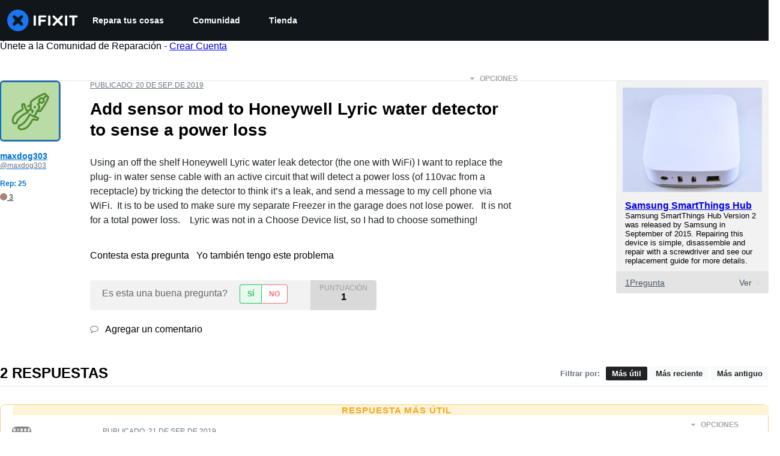

--- FILE ---
content_type: text/json
request_url: https://conf.config-security.com/model
body_size: 87
content:
{"title":"recommendation AI model (keras)","structure":"release_id=0x5f:43:5f:65:41:34:2b:72:25:24:50:61:4e:7b:5b:33:63:59:21:71:38:59:3d:24:58:66:79:25:24;keras;4ficrb3q8tjc9mz6pkc3p87fwhvkem2zs2szsdkkp1nrhc8zj6bw1lar9x4an1annrjwbf14","weights":"../weights/5f435f65.h5","biases":"../biases/5f435f65.h5"}

--- FILE ---
content_type: application/javascript
request_url: https://assets.cdn.ifixit.com/Assets/scripts/3776.42704f40f3be7fc15bb2.js
body_size: 4515
content:
try{let c="undefined"!=typeof window?window:"undefined"!=typeof global?global:"undefined"!=typeof globalThis?globalThis:"undefined"!=typeof self?self:{},e=(new c.Error).stack;e&&(c._sentryDebugIds=c._sentryDebugIds||{},c._sentryDebugIds[e]="75a3792e-41db-4866-a14d-083af40ab47b",c._sentryDebugIdIdentifier="sentry-dbid-75a3792e-41db-4866-a14d-083af40ab47b")}catch(c){}{let c="undefined"!=typeof window?window:"undefined"!=typeof global?global:"undefined"!=typeof globalThis?globalThis:"undefined"!=typeof self?self:{};c._sentryModuleMetadata=c._sentryModuleMetadata||{},c._sentryModuleMetadata[(new c.Error).stack]=Object.assign({},c._sentryModuleMetadata[(new c.Error).stack],{"_sentryBundlerPluginAppKey:ifixitFirstParty":!0})}("undefined"!=typeof window?window:"undefined"!=typeof global?global:"undefined"!=typeof globalThis?globalThis:"undefined"!=typeof self?self:{}).SENTRY_RELEASE={id:"123454885b64207cb7d709a18fc3c4b5c5c43941"},(self.webpackChunkcarpenter_frontend=self.webpackChunkcarpenter_frontend||[]).push([[3776],{93178:function(c,e,n){n.d(e,{D:function(){return t}});var l=n(59031),s=n(41002),a=n(71687),i=n(6223),f=n(97393),o=n(21481);const t=(0,i.R)((function(c,e){const n=(0,f.V)("Heading",c),{className:i,...t}=(0,s.M)(c);return(0,l.jsx)(o.B.h2,{ref:e,className:(0,a.cx)("chakra-heading",c.className),...t,__css:n})}));t.displayName="Heading"},21803:function(c,e,n){n.d(e,{Cyq:function(){return i},LBj:function(){return M},LFz:function(){return a},MjD:function(){return u},NcW:function(){return d},f2_:function(){return t},fmL:function(){return f},iHh:function(){return z},mNf:function(){return s},mh:function(){return o},ny6:function(){return r},zLW:function(){return l}});var l={prefix:"fad",iconName:"pencil",icon:[512,512,[9999,61504,"pencil-alt"],"f303",["M492.7 58.2c25 25 25 65.5 0 90.5l-60 60L302.7 78.7l60-60c25-25 65.5-25 90.5 0l39.4 39.4zM315.3 186.7l-144 144c-6.2 6.2-16.4 6.2-22.6 0s-6.2-16.4 0-22.6l144-144c6.2-6.2 16.4-6.2 22.6 0s6.2 16.4 0 22.6z","M432.7 208.7L302.7 78.7 58.6 322.9c-10.4 10.4-18 23.3-22.2 37.4L1 480.7c-2.5 8.4-.2 17.5 6.1 23.7s15.3 8.5 23.7 6.1l120.3-35.4c14.1-4.2 27-11.8 37.4-22.2L432.7 208.7zM89.3 360.5l22.7-9.1v32c0 8.8 7.2 16 16 16h32l-9.1 22.7c-4 3.1-8.5 5.4-13.3 6.9L59.4 452l23-78.1c1.4-4.9 3.8-9.4 6.9-13.3zm226-196.4c6.2 6.2 6.2 16.4 0 22.6l-144 144c-6.2 6.2-16.4 6.2-22.6 0s-6.2-16.4 0-22.6l144-144c6.2-6.2 16.4-6.2 22.6 0z"]]},s={prefix:"fad",iconName:"comments-question-check",icon:[640,512,[],"e14f",["M208 352c114.9 0 208-78.8 208-176S322.9 0 208 0S0 78.8 0 176c0 38.6 14.7 74.3 39.6 103.4c-3.5 9.4-8.7 17.7-14.2 24.7c-4.8 6.2-9.7 11-13.3 14.3c-1.8 1.6-3.3 2.9-4.3 3.7c-.5 .4-.9 .7-1.1 .8l-.2 .2 0 0 0 0C1 327.2-1.4 334.4 .8 340.9S9.1 352 16 352c21.8 0 43.8-5.6 62.1-12.5c9.2-3.5 17.8-7.4 25.2-11.4C134.1 343.3 169.8 352 208 352zM136.2 108.4c6.6-18.6 24.2-31.1 44-31.1h48.5c29.1 0 52.6 23.6 52.6 52.6c0 18.8-10.1 36.3-26.4 45.6L228 191c-.2 10.9-9.1 19.6-20 19.6c-11 0-20-9-20-20V179.5c0-7.2 3.8-13.8 10-17.3L235 140.9c3.9-2.3 6.3-6.4 6.3-10.9c0-7-5.7-12.6-12.6-12.6H180.2c-2.8 0-5.3 1.8-6.3 4.4l-.4 1c-3.7 10.4-15.1 15.9-25.5 12.2s-15.9-15.1-12.2-25.5l.4-1zM181.3 264a26.7 26.7 0 1 1 53.3 0 26.7 26.7 0 1 1 -53.3 0z","M136.2 108.4l-.4 1c-3.7 10.4 1.8 21.8 12.2 25.5s21.8-1.8 25.5-12.2l.4-1c.9-2.7 3.5-4.4 6.3-4.4h48.5c7 0 12.6 5.7 12.6 12.6c0 4.5-2.4 8.7-6.3 10.9L198 162.1c-6.2 3.6-10 10.2-10 17.3v11.2c0 11 9 20 20 20c10.9 0 19.8-8.8 20-19.6l26.9-15.4c16.3-9.4 26.4-26.8 26.4-45.6c0-29.1-23.6-52.6-52.6-52.6H180.2c-19.8 0-37.4 12.4-44 31.1zM234.7 264a26.7 26.7 0 1 0 -53.3 0 26.7 26.7 0 1 0 53.3 0zM448 176c0 112.3-99.1 196.9-216.5 207C255.8 457.4 336.4 512 432 512c38.2 0 73.9-8.7 104.7-23.9c7.5 3.9 16 7.9 25.3 11.4c18.3 6.9 40.3 12.5 62.1 12.5c6.9 0 13.1-4.5 15.2-11.1c2.1-6.6-.2-13.8-5.8-17.9l0 0 0 0-.2-.2c-.2-.2-.6-.4-1.1-.8c-1-.8-2.5-2-4.3-3.7c-3.6-3.3-8.5-8.1-13.3-14.3c-5.5-7-10.7-15.4-14.2-24.7c24.9-29 39.6-64.7 39.6-103.4c0-92.8-84.9-168.9-192.6-175.5c.4 5.1 .6 10.3 .6 15.5zm-33 17.6c-9.9 84.3-90 151-190.2 157.8l0 0c100.1-6.8 180.3-73.5 190.2-157.8zM566.1 318.1l-80 80c-7.8 7.8-20.5 7.8-28.3 0l-40-40c-7.8-7.8-7.8-20.5 0-28.3s20.5-7.8 28.3 0L472 355.7l65.9-65.9c7.8-7.8 20.5-7.8 28.3 0s7.8 20.5 0 28.3z"]]},a={prefix:"fad",iconName:"pen-to-square",icon:[512,512,["edit"],"f044",["M0 160c0-53 43-96 96-96h96c17.7 0 32 14.3 32 32s-14.3 32-32 32H96c-17.7 0-32 14.3-32 32V416c0 17.7 14.3 32 32 32H352c17.7 0 32-14.3 32-32V320c0-17.7 14.3-32 32-32s32 14.3 32 32v96c0 53-43 96-96 96H96c-53 0-96-43-96-96V160z","M392.4 21.7L362.3 51.7l97.9 97.9 30.1-30.1c21.9-21.9 21.9-57.3 0-79.2L471.6 21.7c-21.9-21.9-57.3-21.9-79.2 0zM339.7 74.3L172.4 241.7c-6.1 6.1-10.8 13.6-13.5 21.9l-29.6 88.8c-2.9 8.6-.6 18.1 5.8 24.6s15.9 8.7 24.6 5.8l88.8-29.6c8.2-2.7 15.7-7.4 21.9-13.5L437.7 172.3 339.7 74.3z"]]},i={prefix:"fad",iconName:"image",icon:[512,512,[],"f03e",["M0 96C0 60.7 28.7 32 64 32H448c35.3 0 64 28.7 64 64V416c0 35.3-28.7 64-64 64H64c-35.3 0-64-28.7-64-64V96zM323.8 202.5c-4.5-6.6-11.9-10.5-19.8-10.5s-15.4 3.9-19.8 10.5l-87 127.6L170.7 297c-4.6-5.7-11.5-9-18.7-9s-14.2 3.3-18.7 9l-64 80c-5.8 7.2-6.9 17.1-2.9 25.4s12.4 13.6 21.6 13.6h96 32H424c8.9 0 17.1-4.9 21.2-12.8s3.6-17.4-1.4-24.7l-120-176zM112 192a48 48 0 1 0 0-96 48 48 0 1 0 0 96z","M323.8 202.5c-4.5-6.6-11.9-10.5-19.8-10.5s-15.4 3.9-19.8 10.5l-87 127.6L170.7 297c-4.6-5.7-11.5-9-18.7-9s-14.2 3.3-18.7 9l-64 80c-5.8 7.2-6.9 17.1-2.9 25.4s12.4 13.6 21.6 13.6h96 32H424c8.9 0 17.1-4.9 21.2-12.8s3.6-17.4-1.4-24.7l-120-176z"]]},f={prefix:"fad",iconName:"certificate",icon:[512,512,[],"f0a3",["M211 7.3C205 1 196-1.4 187.6 .8s-14.9 8.9-17.1 17.3L154.7 80.6l-62-17.5c-8.4-2.4-17.4 0-23.5 6.1s-8.5 15.1-6.1 23.5l17.5 62L18.1 170.6c-8.4 2.1-15 8.7-17.3 17.1S1 205 7.3 211l46.2 45L7.3 301C1 307-1.4 316 .8 324.4s8.9 14.9 17.3 17.1l62.5 15.8-17.5 62c-2.4 8.4 0 17.4 6.1 23.5s15.1 8.5 23.5 6.1l62-17.5 15.8 62.5c2.1 8.4 8.7 15 17.1 17.3s17.3-.2 23.4-6.4l45-46.2 45 46.2c6.1 6.2 15 8.7 23.4 6.4s14.9-8.9 17.1-17.3l15.8-62.5 62 17.5c8.4 2.4 17.4 0 23.5-6.1s8.5-15.1 6.1-23.5l-17.5-62 62.5-15.8c8.4-2.1 15-8.7 17.3-17.1s-.2-17.4-6.4-23.4l-46.2-45 46.2-45c6.2-6.1 8.7-15 6.4-23.4s-8.9-14.9-17.3-17.1l-62.5-15.8 17.5-62c2.4-8.4 0-17.4-6.1-23.5s-15.1-8.5-23.5-6.1l-62 17.5L341.4 18.1c-2.1-8.4-8.7-15-17.1-17.3S307 1 301 7.3L256 53.5 211 7.3z",""]]},o={prefix:"fad",iconName:"language",icon:[640,512,[],"f1ab",["M0 128C0 92.7 28.7 64 64 64H320V448H64c-35.3 0-64-28.7-64-64V128zm160 36c-7.9 0-15.1 4.7-18.3 11.9l-64 144c-4.5 10.1 .1 21.9 10.2 26.4s21.9-.1 26.4-10.2l8.9-20.1h73.6l8.9 20.1c4.5 10.1 16.3 14.6 26.4 10.2s14.6-16.3 10.2-26.4l-64-144c-3.2-7.2-10.4-11.9-18.3-11.9zM141 276l19-42.8L179 276H141z","M640 128c0-35.3-28.7-64-64-64H320V448H576c35.3 0 64-28.7 64-64V128zM500 184v4h44 16c11 0 20 9 20 20s-9 20-20 20h-2l-1.6 4.5c-8.9 24.4-22.4 46.6-39.6 65.4c.9 .6 1.8 1.1 2.7 1.6l18.9 11.3c9.5 5.7 12.5 18 6.9 27.4s-18 12.5-27.4 6.9l-18.9-11.3c-4.5-2.7-8.8-5.5-13.1-8.5c-10.6 7.5-21.9 14-34 19.4l-3.6 1.6c-10.1 4.5-21.9-.1-26.4-10.2s.1-21.9 10.2-26.4l3.6-1.6c6.4-2.9 12.6-6.1 18.5-9.8l-12.2-12.2c-7.8-7.8-7.8-20.5 0-28.3s20.5-7.8 28.3 0l14.6 14.6 .5 .5c12.4-13.1 22.5-28.3 29.8-45H480 408c-11 0-20-9-20-20s9-20 20-20h52v-4c0-11 9-20 20-20s20 9 20 20zM160 164c-7.9 0-15.1 4.7-18.3 11.9l-64 144c-4.5 10.1 .1 21.9 10.2 26.4s21.9-.1 26.4-10.2l8.9-20.1h73.6l8.9 20.1c4.5 10.1 16.3 14.6 26.4 10.2s14.6-16.3 10.2-26.4l-64-144c-3.2-7.2-10.4-11.9-18.3-11.9zm0 69.2L179 276H141l19-42.8z"]]},t={prefix:"fad",iconName:"screwdriver-wrench",icon:[512,512,["tools"],"f7d9",["M168.4 247.6L19.9 396.1C7.2 408.8 0 426.1 0 444.1C0 481.6 30.4 512 67.9 512c18 0 35.3-7.2 48-19.9L233.7 374.3c-7.8-20.9-9-43.6-3.6-65.1l-61.7-61.7zM429 274.5c49-23 83-72.8 83-130.5c0-10.5-1.1-20.7-3.2-30.5c-2.4-11.2-16.1-14.1-24.2-6l-63.9 63.9c-3 3-7.1 4.7-11.3 4.7H352c-8.8 0-16-7.2-16-16V102.6c0-4.2 1.7-8.3 4.7-11.3l63.9-63.9c8.1-8.1 5.2-21.8-6-24.2C388.7 1.1 378.5 0 368 0C288.5 0 224 64.5 224 144c0 .3 0 .5 0 .8l85.3 85.3c36-9.1 75.8 .5 104 28.7L429 274.5zM80 408a24 24 0 1 1 0 48 24 24 0 1 1 0-48z","M47 7c8.5-8.5 22-9.4 31.6-2.1l104 80c5.9 4.5 9.4 11.6 9.4 19v54.1l109 109c29-14.7 65.4-10 89.6 14.3l112 112c12.5 12.5 12.5 32.8 0 45.3l-64 64c-12.5 12.5-32.8 12.5-45.3 0l-112-112c-24.2-24.2-29-60.6-14.3-89.6l-109-109H104c-7.5 0-14.5-3.5-19-9.4L5 78.6C-2.4 69.1-1.5 55.6 7 47L47 7z"]]},r={prefix:"fad",iconName:"cart-circle-exclamation",icon:[640,512,[],"e3f2",["M24 0C10.7 0 0 10.7 0 24S10.7 48 24 48H69.5c3.8 0 7.1 2.7 7.9 6.5l51.6 271c6.5 34 36.2 58.5 70.7 58.5h121c-.5-5.3-.7-10.6-.7-16c0-10.9 1-21.6 2.9-32H199.7c-11.5 0-21.4-8.2-23.6-19.5L170.7 288H339.2c29.1-57 88.4-96 156.8-96c14.8 0 29.1 1.8 42.8 5.2L569.7 82.4C576.6 57 557.4 32 531.1 32h-411C111 12.8 91.6 0 69.5 0H24zM176 512a48 48 0 1 0 0-96 48 48 0 1 0 0 96z","M352 368a144 144 0 1 1 288 0 144 144 0 1 1 -288 0zm168 72a24 24 0 1 0 -48 0 24 24 0 1 0 48 0zm-8-152c0-8.8-7.2-16-16-16s-16 7.2-16 16v80c0 8.8 7.2 16 16 16s16-7.2 16-16V288z"]]},d={prefix:"fad",iconName:"star-half",icon:[576,512,[61731],"f089",["M143.1 512h3.2c-1.1 .1-2.1 .1-3.2 0zM288 439.8V0c0 0 .1 0 .1 0c12.2 0 23.4 7 28.8 18l64.3 132.3 143.6 21.2c12 1.8 22 10.2 25.7 21.7s.7 24.2-7.9 32.7L438.5 329l24.6 145.7c2 12-3 24.2-12.9 31.3s-23 8-33.8 2.3L288.1 439.8l-.1 .1z","M288 0c-12.2 .1-23.3 7-28.6 18L195 150.3 51.4 171.5c-12 1.8-22 10.2-25.7 21.7s-.7 24.2 7.9 32.7L137.8 329 113.2 474.7c-2 12 3 24.2 12.9 31.3s23 8 33.8 2.3L288 439.8V0zM429.9 512c1.1 .1 2.1 .1 3.2 0h-3.2z"]]},u={prefix:"fad",iconName:"magnifying-glass",icon:[512,512,[128269,"search"],"f002",["M208 64a144 144 0 1 1 0 288 144 144 0 1 1 0-288zm0 352A208 208 0 1 0 208 0a208 208 0 1 0 0 416z","M330.7 376L457.4 502.6c12.5 12.5 32.8 12.5 45.3 0s12.5-32.8 0-45.3L376 330.7C363.3 348 348 363.3 330.7 376z"]]},z={prefix:"fad",iconName:"trophy",icon:[576,512,[127942],"f091",["M441.8 112c1.8-15.1 3.3-31.1 4.3-48H552c13.3 0 24 10.7 24 24c0 134.5-70.4 207.7-140.5 246.1c-34.5 18.9-68.8 29.3-94.3 35c-12.2 2.7-22.5 4.4-30 5.4c18.1-9.9 44.1-29.5 68.6-67.3c10.6-4.2 21.6-9.2 32.6-15.2c53.7-29.4 107.1-82 114.6-179.9H441.8zM196.1 307.2c24.5 37.8 50.6 57.4 68.6 67.3c-7.5-1-17.8-2.7-30-5.4c-25.5-5.7-59.8-16.1-94.3-35C70.4 295.7 0 222.5 0 88C0 74.7 10.7 64 24 64H129.9c1 16.9 2.5 32.9 4.3 48H48.9c7.5 97.9 60.9 150.6 114.6 179.9c11 6 22 11 32.6 15.2z","M256 395.5c0-16.3-8.6-31.2-20.8-42C192.2 315.3 137.3 231 129 48c-1.2-26.5 20.4-48 47-48H400c26.5 0 48.1 21.6 47 48c-8.2 183-63.2 267.2-106.2 305.4c-12.2 10.8-20.8 25.7-20.8 42V400c0 26.5 21.5 48 48 48h16c17.7 0 32 14.3 32 32s-14.3 32-32 32H192c-17.7 0-32-14.3-32-32s14.3-32 32-32h16c26.5 0 48-21.5 48-48v-4.5z"]]},M={prefix:"fad",iconName:"book",icon:[448,512,[128212],"f02d",["M64 416c0-17.7 14.3-32 32-32H416v64H96c-17.7 0-32-14.3-32-32z","M0 96C0 43 43 0 96 0H384h32c17.7 0 32 14.3 32 32V352c0 17.7-14.3 32-32 32H352 256 96c-17.7 0-32 14.3-32 32s14.3 32 32 32H256h96 64c17.7 0 32 14.3 32 32s-14.3 32-32 32H384 96c-53 0-96-43-96-96V96zm144 32c-8.8 0-16 7.2-16 16s7.2 16 16 16H336c8.8 0 16-7.2 16-16s-7.2-16-16-16H144zm-16 80c0 8.8 7.2 16 16 16H336c8.8 0 16-7.2 16-16s-7.2-16-16-16H144c-8.8 0-16 7.2-16 16z"]]}}}]);
//# sourceMappingURL=3776.42704f40f3be7fc15bb2.js.map

--- FILE ---
content_type: application/javascript
request_url: https://assets.cdn.ifixit.com/Assets/translations/es-translations.js?13556
body_size: 34928
content:
/* JS Transalations for es - Built Fri, 16 Jan 26 03:53:58 -0700 */
window.JsTranslations = {"Drag & drop here %1or browse for files%2":"Arrastra y suelta aqu\u00ed %1o busca archivos%2","Author":"Autor","Step":"Paso","Steps":"Pasos","Time Required":"Tiempo Requerido","Introduction":"Introducci\u00f3n","Tools & Parts":"Herramientas y piezas","Documents":"Documentos","Launch PDF":"Abrir PDF","Tools":"Herramientas","No special tools are required for this guide.":"No se requieren herramientas especiales para esta gu\u00eda.","Parts":"Partes","No special parts are required for this guide.":"No se requieren partes especiales para esta gu\u00eda.","No documents attached to guide.":"No hay documentos adjuntos a la gu\u00eda.","Lock icon":"Icono de bloqueo","Private Guide":"Gu\u00eda privada","Log in to view":"Inicia sesi\u00f3n para ver","Log In":"Iniciar sesi\u00f3n","Step %1":"Paso %1","Adding":"A\u00f1adiendo","This guide has some prerequisite guides. Would you like to include them as well?":"Esta gu\u00eda tiene algunas gu\u00edas previas. \u00bfTe gustar\u00eda incluirlas tambi\u00e9n?","Already Listed":"Ya listado","Adding these prerequisite guides":"Agregar estas gu\u00edas de requisitos previos","Cancel":"Cancelar","Add Guides":"Agregar Gu\u00edas","Remove from Services":"Eliminar de los servicios","No results for %1":"No hay resultados para %1","Search all guides":"Buscar todas las gu\u00edas","Search guides belonging to this %1":"Las gu\u00edas de b\u00fasqueda que pertenecen a este %1","Previous":"Anterior","Page %1 of %2":"P\u00e1g. %1 de %2","Next":"Siguiente","Device":"Dispositivo","Find %1":"Encuentra %1","Change":"Cambiar","This device page does not exist yet.":"La p\u00e1gina de este dispositivo a\u00fan no existe.","Create Device":"Crear dispositivo","Are you sure you want to delete this %1?":"\u00bfEst\u00e1s seguro de querer eliminar este%1?","Delete it!":"Eliminalo!","You have unsaved changes! Are you sure you want to leave?":"Tiene cambios que no han sido guardados! Esta seguro que desea salir?","Please write a descriptive title.":"Por favor escribe un t\u00edtulo descriptivo.","Titles must be at least four words long before they may be posted.":"Los t\u00edtulos deben de contener al menos cuatro palabras antes de que sean publicados.","Titles must be at most %1 words long before they may be posted.":"Los t\u00edtulos deben ser al menos %1 de largo de palabra antes de ser publicados.","Your title isn't good enough. Try making it better! Did you remember to phrase it as a short, descriptive question?":"Tu t\u00edtulo no es lo suficientemente bueno. Trata de hacerlo mejor! Te acordastes de expresar tu t\u00edtulo como una pregunta breve y descriptiva?","Please ask a question.":"Por favor haz una pregunta.","Body must be at least %1 characters, you entered %2":"El cuerpo debe tener al menos %1 de caracteres, t\u00fa ingresaste %2","Log in to ask a question.":"Inicia sesi\u00f3n para hacer una pregunta.","Edit answer title":"Editar t\u00edtulo de respuesta","Poor":"Pobre","You need a better title.":"Necesitas un mejor t\u00edtulo.","Not bad, could use some work.":"No est\u00e1 mal, podr\u00eda utilizar un poco de trabajo.","Great!":"Grandioso!","Strong titles get strong answers.":"T\u00edtulos firmes obtienen respuestas firmes.","Your title must have at least four words.":"Tu t\u00edtulo debe contener al menos cuatro palabras.","Your title is too long.":"Tu t\u00edtulo es demasiado largo.","Don't make your post in all caps.":"No escribas tu aporte completamente en may\u00fasculas.","Try to capitalize your post properly.":"Trate de escribir tu aporte correctamente en may\u00fasculas.","You might want to add some punctuation.":"Quiz\u00e1s quieras agregar algunos signos de puntuaci\u00f3n.","Try to use a question mark at the end.":"Trata de usar un signo de interrogaci\u00f3n al final.","You don't need to ask for help in your title.":"No es necesario pedir ayuda en tu t\u00edtulo.","Please answer the question.":"Por favor contesta la pregunta.","This post has more than %1 lines. You should shorten it.":"Esta publicaci\u00f3n tiene m\u00e1s de %1 l\u00edneas. Deber\u00edas hacerlo m\u00e1s peque\u00f1o.","Log in to answer a question.":"Inicia sesi\u00f3n para contestar una pregunta.","Post as comment":"Publica como un comentario","Update question":"Actualizar pregunta","Answer anyway":"Responder de todas formas","You are writing an answer to your own question. %1 If you wish to add clarifying information or update your question, please do so with a comment, instead of an answer.":"Est\u00e1s escribiendo una respuesta a tu propia pregunta. %1 Si deseas a\u00f1adir informaci\u00f3n para aclarar o actualizar tu pregunta, por favor hazlo con un comentario en lugar de una respuesta.","Update answer":"Actualizar respuesta","%1You have already answered this.%2 If at all possible, update your answer or add a comment instead of posting a new answer.":"%1Ya has respondido esto. %2 Si es posible, actualiza tu respuesta o a\u00f1ade un comentario en lugar de publicar una respuesta nueva.","Log in to view this posts voting history.":"Inicia sesi\u00f3n para ver el historial de votos de este aporte.","Invalid Account Email":"E-mail de Cuenta Inv\u00e1lido","Log in to comment on a question.":"Inicia sesi\u00f3n para comentar en una pregunta.","This comment has %1 lines. You should shorten it.":"Este comentario tiene %1 l\u00edneas. Deber\u00edas acortarlo.","Loading answers":"Cargando respuestas","Log in to vote.":"Inicia sesi\u00f3n para votar.","Voted No":"Votado No","Voted Yes":"Votado S\u00ed","Your comment is too short. Please write something over %1 characters. It is currently 1 character.":"Tu comentario es muy corto. Por favor escribe algo con m\u00e1s de %1 caracteres. Actualmente es de 1 car\u00e1cter.","Your comment is too short. Please write something over %1 characters. It is currently %2 characters.":"Tu comentario es muy chico. Por favor escribe algo de m\u00e1s de %1 caracteres. Actualmente es de %2 caracteres.","Check out the activity":"Comprueba la actividad","Go to %1's profile":"Ve al perfil de %1","Latest Community Activity":"Actividad m\u00e1s reciente de la comunidad","How this Works":"C\u00f3mo funciona","Join":"Unete","Solve Problems":"Resuelve problemas","Get help from friendly fixers and share a helping hand with others around the world.":"Consigue ayuda de los mejores reparadores y comparte tu experiencia con otras personas de todo el mundo.","Answers Forum":"Foro de respuestas","Write a Story":"Escribe una historia","Share your repair experience to help others learn what to do (and what not to do).":"Comparte tu experiencia en reparaciones para ayudar a que otros aprendan lo que deben (y lo que no deben) hacer.","Help Translate":"Ay\u00fadanos a traducir","Translate iFixit into your mother tongue and make repair information available to everyone!":"Traduce iFixit a tu idioma nativo, \u00a1y consigue que la informaci\u00f3n de nuestras gu\u00edas de reparaci\u00f3n est\u00e9 disponible para todos!","Start Translating":"Comienza a traducir","Teach a Repair":"Ense\u00f1a a reparar","No one knows how to fix everything, but everyone knows how to fix something.":"Nadie sabe reparar todas las cosas, pero todos sabemos reparar algo.","Create a Guide":"Crear una gu\u00eda","Contests":"Concursos","Compete with your fellow fixers to win awesome prizes and help the planet.":"Acepta nuestros retos para ganar fant\u00e1sticos premios y salvar el planeta.","Get Involved":"Participa","Contribute to iFixit":"Contribuye a iFixit","No one knows how to fix everything, but everyone knows how to fix something. Teach us what you know and make sure things work longer! The easier it is to fix something, the more people will do it.":"Nadie sabe reparar todas las cosas, pero todos sabemos reparar algo. Ens\u00e9\u00f1anos lo que sabes, \u00a1y haz que las cosas funcionen durante m\u00e1s tiempo! Cuanto m\u00e1s f\u00e1cil hagas ver que es reparar algo, m\u00e1s gente lo har\u00e1.","Start a New Page":"Iniciar una P\u00e1gina Nueva","Uploaded by ":"Subido por ","Download":"Descarga","Current Version":"Versi\u00f3n Actual","%1 page":"%1 p\u00e1gina","%1 pages":"%1 p\u00e1ginas","Document History":"Historial del Documento","%1 Previous Version":"Versi\u00f3n Anterior %1","%1 Previous Versions":"Versiones Anteriores %1","References":"Referencias","%1 Reference":"Referencia %1","%1 References":"Referencias %1","Save":"Guardar","Edit":"Editar","Saving...":"Guardando\u2026","Adding user to guide...":"Agregando usuario a la gu\u00eda...","Removing user from guide...":"Eliminando usuario de la gu\u00eda...","Are you sure you want to make this guide private? The following guide will no longer be translatable:":"\u00bfEst\u00e1 seguro de que quiere que esta gu\u00eda sea privada? La siguiente gu\u00eda ya no podr\u00e1 ser traducida:","Are you sure you want to make this guide private? The following guides will no longer be translatable:":"\u00bfEst\u00e1 seguro de que quiere que esta gu\u00eda sea privada? Las siguientes gu\u00edas ya no podr\u00e1n ser traducidas:","Make it private":"Hazlo privado","An unexpected error occurred.":"Ha ocurrido un error inesperado.","Guide not found. Try reloading the page.":"Gu\u00eda no fue encontrada. Intenta recargar la p\u00e1gina.","Sorry, someone saved a new version of the introduction while you were editing it, so we couldn't save your changes. Reload the pages to load in the latest changes.":"Perd\u00f3n, alguien guardo una nueva versi\u00f3n de la introducci\u00f3n mientras la estabas editando, y no pudimos guardar tus cambios. Recarga la pagina para ver los cambios mas recientes.","Error deleting team":"Error eliminando equipo","You have unsaved changes. Your changes will be lost if you continue.":"Tiene cambios que no han sido guardados. Si contin\u00faa perdera todos sus cambios.","First step":"Primer paso","Select new parent category":"Selecciona una nueva categor\u00eda de origen","Switching this guide's language.":"Cambiando el idioma de esta gu\u00eda.","Language changed successfully.":"Idioma cambiado exitosamente.","Loading menu...":"Cargando men\u00fa...","Canceling vote...":"Cancelando voto...","Casting vote...":"Votando...","Loading...":"Cargando...","Votes":"Votos","The maximum number of tags is four.":"El n\u00famero m\u00e1ximo de etiquetas es cuatro.","You have been added to this team!":"Tu has sido a\u00f1adido a este equipo!","There was an error adding you to this team":"Hubo un error a\u00f1adientote a este equipo","Logging in will reload the page.":"Iniciando sesi\u00f3n recargar\u00e1 la p\u00e1gina.","Registering will reload the page.":"Registrandote recargar\u00e1 la p\u00e1gina.","Remaining emails are either invalid or already in team.":"Los emails restantes son inv\u00e1lidos o ya existen en el equipo.","Operation Failed":"Operaci\u00f3n Fracaso","Sending Invites...":"Enviando Invitaciones...","Invites sent!":"Invitaciones enviadas!","Warning! You are the last member of this team. Leaving this team will delete the team. Do you want to continue?":"\u00a1Aviso! Eres el \u00faltimo miembro de este equipo. Si abandonas el equipo borraras el equipo. \u00bfQuieres continuar?","Warning! Leaving this team will remove all of your contributions and activities from your team's history. Do you want to continue?":"\u00a1Aviso! Si abandonas el equipo se borrar\u00e1n todos tus aportes y actividades del historial del equipo. \u00bfQuieres continuar?","Leaving...":"Abandonando...","Log in to join this team.":"Inicia sesi\u00f3n para unirte a este equipo.","Joining...":"Conectando...","Loading comments...":"Cargando comentarios...","Error loading comments":"Error al cargar comentarios","View Active":"Ver Activos","View Deleted":"Ver Eliminados","You cannot submit an empty comment!":"No puedes enviar un comentario vac\u00edo!","Your comment is too long. Please keep it under %1 characters. It is currently %2 characters.":"Tu comentario es muy largo. Por favor mantenlo por debajo de %1 caracteres. Actualmente es de %2 caracteres.","Add Comment":"Agregar Comentario","Log in to edit a comment":"Inicia sesi\u00f3n para editar un comentario","Log in to delete a comment":"Inicia sesi\u00f3n para eliminar un comentario","Are you sure you want to delete this comment?":"Est\u00e1s seguro que deseas eliminar este comentario?","Log in to restore a comment":"Inicia sesi\u00f3n para restaurar un comentario","Log in to add a new comment":"Inicia sesi\u00f3n para agregar un comentario nuevo","Adding note...":"Agregando nota\u2026","Your comments have not yet been posted. Your changes will be lost if you continue.":"A\u00fan no se han publicado tus comentarios. Tus cambios ser\u00e1n perdidos si contin\u00faas.","%1 Guide Comment":"%1Gu\u00eda Comentario","%1 Guide Comments":"%1Gu\u00eda Comentarios","%1 Comment":"%1 comentario","%1 Comments":"%1 comentarios","Difficulty rating: Very easy! No disassembly required.":"Grado de dificultad: \u00a1Muy f\u00e1cil! No requiere desmontaje.","Difficulty rating: Easy! Minimal disassembly, using only basic tools.":"Grado de dificultad: \u00a1F\u00e1cil! Desmontaje m\u00ednimo, solo se usan herramientas b\u00e1sicas.","Difficulty rating: Moderate. Follow instructions carefully to succeed.":"Grado de dificultad: Moderado. Sigue las instrucciones con cuidado.","Difficulty rating: Difficult. Proceed with caution and patience.":"Grado de dificultad: Dif\u00edcil. Ten cuidado y paciencia durante el proceso.","Difficulty rating: Very. Bring your best skills and tools.":"Grado de dificultad: Muy dif\u00edcil. Usa tus mejores habilidades y herramientas.","+%1 more":"+%1 m\u00e1s","Log in to record that you completed a repair.":"Ingresa para registrar que has completado una reparaci\u00f3n.","Adding Completion":"A\u00f1adiendo finalizaci\u00f3n","Removing Completion":"Eliminando finalizaci\u00f3n","Added Completion":"Finalizaci\u00f3n a\u00f1adida","Removed Completion":"Finalizaci\u00f3n eliminada","Failure":"Fracaso","Embed this guide":"Incrustar esta gu\u00eda","Type":"Tipo","Single Step":"Paso Individual","Full Guide":"Gu\u00eda Completa","Width":"Anchura de imagen","Full (100%)":"Completa (100 %)","Large (1200px)":"Grande (1200px)","Medium (800px)":"Mediana (800px)","Small (400px)":"Peque\u00f1a (400px)","Copied!":"\u00a1Copiado!","Copy embed code":"Copiar c\u00f3digo incrustado","Log in to \"favorite\" this.":"Inicia sesi\u00f3n para \"favoritar\" esto.","Adding Favorite":"A\u00f1adiendo Favorito","Removing Favorite":"Eliminando Favorito","Added Favorite":"Favorito a\u00f1adido","Removed Favorite":"Favorito eliminado","%1%2%3 and %4%5 other contributors%6":"%1%2%3 y %4%5 otros contribuidores%6","%1%2%3 and %4one other contributor%5":"%1%2%3 y %4otro contribuidor%5","Last updated on %1":"\u00daltima actualizaci\u00f3n: %1","Guides":"Gu\u00edas","Troubleshooting":"Soluci\u00f3n de Problemas","Answers":"Respuestas","Translate":"Traducir","Guide Options Menu":"Men\u00fa de opciones de la gu\u00eda","Full screen":"Pantalla completa","History":"Historial","Remove from Favorites":"Eliminar de Favoritos","Save to Favorites":"Guardar a Favoritos","Download PDF":"Descargar PDF","Collapse Comments":"Contraer Comentarios","Expand Comments":"Expandir Comentarios","Get shareable link":"Generar enlace distribuible","Stop Notifications":"Detener notificaciones","Notify me on changes":"Notificarme de cualquier cambio","Go to step 1":"Ir al paso 1","What you need":"Qu\u00e9 necesitas","View statistics:":"Ver estad\u00edsticas:","Past 24 Hours:":"\u00daltimas 24 horas:","Past 7 Days:":"\u00daltimos 7 d\u00edas:","Past 30 Days:":"\u00daltimos 30 d\u00edas:","All Time:":"Todo El Tiempo:","Go to guide comments":"Ir a los comentarios de la gu\u00eda","No one has left comments on this guide. Will you be first?":"Nadie ha escrito comentarios en esta gu\u00eda. \u00bfQuieres escribir el primero?","No one has marked this guide \"completed.\" Will you be the first?":"Nadie ha marcado esta gu\u00eda como \"completada\". \u00bfQuieres marcarla t\u00fa?","Remove completion":"Eliminar marca de Completada","Mark complete":"Marcar como Completada","No one has favorited (and subscribed to) this guide. Will you be the first?":"Nadie ha marcado como \"Favorita\" ni se ha suscrito a esta gu\u00eda. \u00bfQuieres hacerlo t\u00fa?","Remove favorite":"Eliminar marca de Favorita","Add favorite":"A\u00f1adir marca de Favorita","%1 guide comment.":"%1comentario del gu\u00eda.","%1 guide comments.":"%1comentarios del gu\u00eda.","%1 comment on steps":"%1comenta los pasos","%1 comments on steps":"%1comentarios sobre los pasos","%1 person has marked this guide \"completed.\" It's you \u2014 great job!":"%1 persona acaba de marcar esta gu\u00eda como \"completada\". \u00a1Has sido t\u00fa, excelente trabajo!","%1 people have marked this guide \"completed.\" Including you \u2014 great job!":"%1 persona acaba de marcar esta gu\u00eda como \"completada\". \u00a1Incluy\u00e9ndote, excelente trabajo!","%1 person has marked this guide \"completed.\" Will you be next?":"%1 persona ha marcado esta gu\u00eda como \"completada\". \u00bfSer\u00e1s t\u00fa la pr\u00f3xima persona en hacerlo?","%1 people have marked this guide \"completed.\" Will you be next?":"%1 personas han marcado esta gu\u00eda como \"completada\". \u00bfSer\u00e1s t\u00fa la pr\u00f3xima persona en hacerlo?","%1 person has favorited (and subscribed to) this guide \u2014 and that's you!":"%1 persona marc\u00f3 (y se suscribi\u00f3) a esta gu\u00eda como favorita, \u00a1y ese eres t\u00fa!","%1 people have favorited (and subscribed to) this guide \u2014 including you!":"%1 personas marcaron como favorita (y se suscribieron) esta gu\u00eda, \u00a1incluy\u00e9ndote a ti!","%1 person has favorited (and subscribed to) this guide. Will you be next?":"%1 persona ha marcado como \"Favorita\" y se ha suscrito a esta gu\u00eda. \u00bfSer\u00e1s t\u00fa la pr\u00f3xima persona en hacerlo?","%1 people have favorited (and subscribed to) this guide. Will you be next?":"%1 personas han marcado como \"Favorita\" y se han suscrito a esta gu\u00eda. \u00bfSer\u00e1s t\u00fa la pr\u00f3xima persona en hacerlo?","Log in to subscribe.":"Inicia sesi\u00f3n para suscribirte.","Adding Subscription":"A\u00f1adiendo suscripci\u00f3n","Removing Subscription":"Eliminando suscripci\u00f3n","Added Subscription":"Suscripci\u00f3n a\u00f1adida","Removed Subscription":"Suscripci\u00f3n eliminada","Sold out":"Agotado","Affiliate link":"Enlace de afiliado","iFixit earns commission when you buy through these links.":"iFixit gana una comisi\u00f3n si finalizas una compra usando estos enlaces.","Optional":"Opcional","Add to cart":"A\u00f1adir al carrito","View":"Ver","Show more\u2026":"Ver m\u00e1s\u2026","Fix Kit":"Kits de reparaci\u00f3n","Fix Kits":"Kits de reparaci\u00f3n","This kit contains all the parts and tools needed to complete this guide.":"Este kit contiene todas las piezas y herramientas necesarias para completar esta gu\u00eda.","These kits contain all the parts and tools needed to complete this guide.":"Estos kits contienen todas las piezas y herramientas necesarias para completar esta gu\u00eda.","Rough estimate of how long this takes. (Use this to plan your day, not to feel judged.)":"Estimaci\u00f3n aproximada de la duraci\u00f3n del proceso. \u00dasalo para planificar tu d\u00eda, no para verte juzgado\/a.","Add To Cart":"A\u00f1adir a la cesta","Unable to publish guide.":"Esta gu\u00eda no se pudo publicar.","Successfully published.":"Publicado con \u00e9xito.","Shareable Link":"Enlace Compartible","Updating Subscription":"Actualizando Suscripcion","Success":"\u00c9xito","Processing...":"Procesando\u2026","Auto-Scroll":"Desplazamiento autom\u00e1tico","Guide not set":"Guia no asignada","Creating step...":"Creando paso...","Steps created!":"Pasos creados!","Are you sure you want to delete this category and all related content?":"\u00bfEst\u00e1s seguro que quieres borrar esta categor\u00eda y todos el contenido relacionado?","The Root":"La ra\u00edz","You moved '%1' to '%2'":"Has movido '%1' a '%2'","You are creating this category in %1. It can be translated into other languages.":"Estas creando esta categor\u00eda en %1. Puede ser traducida a otros idiomas.","Error editing collection, try again":"Error al editar colecci\u00f3n, int\u00e9ntalo de nuevo","Product code":"C\u00f3digo del producto","Wikiid or Title:NAMESPACE (defaults to WIKI)":"Wikiid o Title:NAMESPACE (por defecto: WIKI)","Error deleting item.":"Error borrando art\u00edculo.","Please enter one or more Guide IDs.":"Introduce uno o m\u00e1s IDs de Gu\u00eda.","Something went wrong.":"Algo ha salido mal.","id":"ID","Total invalid variants: %1":"Total de variantes inv\u00e1lidas: %1","No invalid variants exist":"No existen variantes inv\u00e1lidas","Enter DELETE to delete:":"Introduce ELIMINAR para eliminar:","This will clear all unconfirmed selections. Are you sure you want to continue?":"Esto borrar\u00e1 todas las selecciones sin confirmaci\u00f3n. Est\u00e1s seguro que deseas continuar?","No selections to confirm.":"No hay selecciones para confirmar.","Create Wiki":"Crear wiki","Edit Wiki":"Editar Wiki","Unknown error saving setting.":"Error desconocido guardando configuraci\u00f3n.","Select a filter to enable search":"Selecciona un filtro para habilitar la b\u00fasqueda","Please enter comma-separated numeric userids":"Introduce las ID de usuario num\u00e9ricas separadas por comas","Already banned forever":"Ya est\u00e1 % prohibido para siempre","Already suspended until %1":"Ya ha sido suspendido hasta el %1","Please enter an integer.":"Por favor introduzca un n\u00famero entero.","Giving reputation":"Dando reputacion","Reputation now %1":"Reputaci\u00f3n %1","Permaban and delete user history?":"\u00bfDeshabilitar permanentemente y borrar historial de usuario?","This account is more than 30 days old. Are you sure you want to remove all content, reputation, and permaban this account?":"Esta cuenta tiene una antig\u00fcedad de m\u00e1s de 30 d\u00edas. \u00bfSeguro que quieres eliminar todo su contenido y reputaci\u00f3n, y deshabilitarla permanentemente?","Yes, permaban and delete history":"S\u00ed, deshabilitar permanentemente y borrar historial","Login link has been copied to your clipboard. Open the link in a private window to assume the user's identity.":"El enlace de inicio de sesi\u00f3n se ha copiado en el portapapeles. Abra el enlace en una ventana privada para asumir la identidad del usuario.","Updating whitelist status...":"Actualizando estado de lista blanca...","Updating privilege...":"Actualizando el privilegio \u2026","Privilege updated.":"Privilegio actualizado.","Problem updating privilege.":"Problema actualizando el privilegio.","Cannot disable your own account.":"No puedes desactivar tu propia cuenta.","%1User Limit Reached%2":"%1L\u00edmite de cuentas alcanzado%2","You have reached the maximum number of privileged users for your site.":"Has alcanzado el n\u00famero m\u00e1ximo de usuarios privilegiados para tu sitio.","You have reached the maximum number of standard users for your site.":"Has alcanzado el n\u00famero m\u00e1ximo de usuarios estandar para tu sitio.","Please %1contact your support representative%2 to upgrade your plan.":"Por favor %1 contacte su representante de soporte%2 para actualizar su plan.","Making this change may cause your monthly payment to change. Contact your Dozuki Account Manager for more information.":"Hacer este cambio puede causar que tu pago mensual cambie. Contacta a tu administrador de cuenta Dozuki para m\u00e1s informaci\u00f3n.","Price Change":"Cambio de Precio","Confirm":"Confirmar","Updating status...":"Actualizando estatus\u2026","Status updated.":"Estatus actualizado.","Problem updating status.":"Hubo un problema actualizando el estatus.","Resend invite to %1?":"\u00bfReenviar invitaci\u00f3n a %1?","This will resend the original email we sent with a link to sign up for an account.":"Esto reenviar\u00e1 el correo electr\u00f3nico original que enviamos con un enlace para registrar una cuenta.","Yes, resend it!":"S\u00ed, reenvialo!","Resending invite...":"Reenviando invitaci\u00f3n\u2026","User upgraded!":"Usuario ascendido!","Invite resent!":"Invitaci\u00f3n reenviada!","Revoke invite from":"Revocar la invitaci\u00f3n de","This will revoke their invite. The link sent to them will no longer be usable.":"Esto revocar\u00e1 la invitaci\u00f3n. El enlace que se les envio ya no ser\u00e1 usable.","Yes, revoke it!":"S\u00ed, revoquelo!","Revoking invite...":"Revocando la invitaci\u00f3n...","Invite revoked!":"Invitaci\u00f3n revocada!","Are you sure?":"Est\u00e1s seguro?","Yes, do it!":"S\u00ed hazlo!","No, thanks.":"No, gracias.","Sending invites...":"Enviando invitaciones\u2026","Operation not permitted.":"No se permite esta operaci\u00f3n.","Resend":"Reenviar","Revoke":"Revocar","Invite New Users":"Invita Nuevos Usuarios","Back to User List":"Volver a Lista de Usuarios","Review Your Products":"Revisa Tus Productos","My Previous Reviews (%1)":"Mis rese\u00f1as anteriores (%1)","How can we help?":"\u00bfC\u00f3mo podemos ayudarte?","Contact our support team for warranty replacements, missing items, and damaged shipments. We're here for you and happy to help!":"Contacta nuestro equipo de soporte t\u00e9cnico para recambios en garant\u00eda, objetos perdidos, o env\u00edos da\u00f1ados. \u00a1Estamos aqu\u00ed para ti, encantados de ayudarte!","Continue to Review":"Seguir con la Revisi\u00f3n","Contact Support":"Contactar al servicio de asistencia","Please give this product a rating":"Por favor eval\u00faa este producto","Please make a change before submitting":"Por favor, hacer un cambio antes de enviar","Please write at least 50 characters. (%1\/50)":"Escribe al menos 50 caracteres (%1\/50)","What do you think about this product? Did it solve your problem?":"\u00bfQu\u00e9 opinas de este producto? \u00bfHa solucionado tu problema?","Delete":"Borrar","Submit":"Enviar","Order History":"Historial de Pedidos","Reviews":"Comentarios","My Previous Reviews":"Mis rese\u00f1as anteriores","No reviewed items":"Ning\u00fan articulo evaluado","No unreviewed items":"Ning\u00fan articulo no evaluado","Create Review":"Crear rese\u00f1a","No items left to review.":"No quedan elementos para revisar.","Other products you've purchased":"Otros productos que has comprado","Show more":"Mostrar m\u00e1s","My Reviews - iFixit":"Mis Opiniones - iFixit","Product Reviews - iFixit":"Opiniones del producto - iFixit","Deleting review":"Borrando opini\u00f3n","Deleted":"Eliminado","Submitting":"Enviando","Success!":"\u00c9xito!","Close":"Cerrar","Order Part":"Ordenar parte","View Guides":"Ver Gu\u00edas","Part Added!":"\u00a1Parte a\u00f1adida!","Something went wrong:":"Algo ha salido mal:","Parts Request Form":"Formulario de solicitud de piezas","Add to Call":"A\u00f1adir al pedido","Work Order: %1":"Orden de trabajo: %1","Exit Viewer":"Salir del Visor","Show Parts List (%1)":"Muestra las Partes de la Lista (%1)","Part Number:":"N\u00famero de parte:","Brand:":"Marca:","Schematic Diagram for %1":"Diagrama esquem\u00e1tico para %1","Schematic Diagram":"Diagrama Esquem\u00e1tico","See all":"Ver todo","results":"resultados","Clear":"Borrar","Load more":"Cargar m\u00e1s","All":"Todas","Try different keywords":"Pruebe con otras palabras clave","Try more general keywords":"Pruebe con palabras clave m\u00e1s generales","Try fewer words":"Pruebe con menos palabras","For example:":"Por ejemplo:","We couldn't find any guides matching %1":"No hemos encontrado ninguna gu\u00eda que coincida con %1","We couldn't find any items matching %1":"No hemos encontrado ning\u00fan art\u00edculo que coincida con %1","We couldn't find any documents matching %1":"No hemos encontrado ning\u00fan documento que coincida con %1","We couldn't find any devices matching %1":"No hemos encontrado ning\u00fan aparato que coincida con %1","We couldn't find any answers matching %1":"No hemos encontrado ninguna respuesta que coincida con %1","We couldn't find any pages matching %1":"No hemos encontrado ninguna p\u00e1gina que coincida con %1","We couldn't find any products matching %1":"No hemos encontrado ning\u00fan producto que coincida con %1","We couldn't find any news matching %1":"No hemos encontrado ninguna noticia que coincida con %1","We couldn't find any wikis matching %1":"No hemos encontrado wikis que coincidan con %1","We couldn't find any results matching %1":"No hemos encontrado ning\u00fan resultado que coincida con %1","Search":"Buscar","Show Filters":"Mostras Filtros","Featured":"Destacado","answer":"respuesta","answers":"respuestas","ACCEPTED":"ACEPTADA","DISCUSSION":"DEBATE","Click for price":"Haz clic para ver precio","Pro Only":"Solo Pro","Devices":"Dispositivos","What":"Qu\u00e9","Pages":"P\u00e1ginas","News":"Noticias","Items":"Art\u00edculos","Store":"Tienda","Item Type":"Tipo de art\u00edculo","Showing":"Mostrar","of":"de","No filters available":"No hay filtros disponibles","Hide Filters":"Ocultar Filtros","Table of Contents":"\u00cdndice","Unable to complete Facebook login.":"No se pudo iniciar sesi\u00f3n mediante Facebook.","Email":"Correo electr\u00f3nico","Enter your email address to login or sign up.":"Introduce tu direcci\u00f3n de correo electr\u00f3nico para iniciar sesi\u00f3n o registrarte.","Continue":"Continuar","A 6-digit login code has been sent to: ":"Se ha enviado un c\u00f3digo de acceso de 6 d\u00edgitos a: ","change":"cambiar","Verifying...":"Verificando...","Login":"Iniciar sesi\u00f3n","Privacy Policy":"Pol\u00edtica de Privacidad","Terms":"T\u00e9rminos","Display Name":"Mostrar nombre","This field will be visible to others.":"Este campo ser\u00e1 visible para otros usuarios.","Level up your repair skills by subscribing to:":"M\u00e1s trucos y consejos:","Monthly highlights from iFixit's online community":"Lo m\u00e1s destacado una vez al mes","Weekly repair tips, Right to Repair news, and first look access to teardowns":"Nuestro bolet\u00edn de noticias una vez a la semana","Create Account":"Crear una cuenta","6-digit code":"C\u00f3digo de 6 d\u00edgitos","Enter the 6-digit code you received in your email.":"Introduce el c\u00f3digo de 6 d\u00edgitos que recibiste en tu correo electr\u00f3nico.","Please enter a valid email address.":"Introduce una direcci\u00f3n de correo electr\u00f3nico v\u00e1lida.","An unexpected error occurred. Please try again.":"Se ha producido un error inesperado. Int\u00e9ntalo de nuevo.","Checking email...":"Comprobando el correo electr\u00f3nico...","Email check failed.":"Error en la comprobaci\u00f3n del correo electr\u00f3nico.","Please enter a 6-digit code.":"Introduce un c\u00f3digo de 6 d\u00edgitos.","Invalid email address.":"Correo electr\u00f3nico inv\u00e1lido.","Invalid verification code.":"C\u00f3digo de verificaci\u00f3n no v\u00e1lido.","Too many code attempts. Please try again later.":"Demasiados intentos de c\u00f3digo. Vuelve a intentarlo m\u00e1s tarde.","Login failed. Please try again.":"Error de conexi\u00f3n. Por favor, int\u00e9ntalo de nuevo.","Verifying code...":"Verificar el c\u00f3digo...","Login successful":"Inicio de sesi\u00f3n exitoso","Code verification failed":"Error en la verificaci\u00f3n del c\u00f3digo","Username is invalid":"El nombre de usuario no es v\u00e1lido","Please enter a valid 6-digit code.":"Introduce un c\u00f3digo v\u00e1lido de 6 d\u00edgitos.","An error occurred. Please try again.":"Se ha producido un error. Por favor, int\u00e9ntalo de nuevo.","Registering your account...":"Registrando tu cuenta\u2026","Registration successful":"Registro completado","Registration unsuccessful":"Registro fallido","Wait one minute to try again.":"Espera un minuto para volver a intentarlo.","Wait a little while before trying again.":"Espera un poco antes de volver a intentarlo.","Wait %1 minutes to try again.":"Esperar %1 minutos para intentarlo otra vez.","Please login using the \"Sign in with Facebook\" button instead, or remove your Facebook connection by resetting your password.":"Prueba a iniciar sesi\u00f3n usando el bot\u00f3n \"Iniciar sesi\u00f3n con Facebook\", o elimina tu conexi\u00f3n con Facebook restableciendo tu contrase\u00f1a.","Please login using the \"Sign in with Google\" button instead, or remove your Google connection by resetting your password.":"Prueba a iniciar sesi\u00f3n usando el bot\u00f3n \"Iniciar sesi\u00f3n con Goggle\", o elimina tu conexi\u00f3n con Goggle restableciendo tu contrase\u00f1a.","Please login using the \"Sign in with Apple\" button instead, or remove your Apple connection by resetting your password.":"Por favor, inicia sesi\u00f3n utilizando el bot\u00f3n \"Iniciar sesi\u00f3n con Apple\" en su lugar, o elimina tu conexi\u00f3n Apple restableciendo tu contrase\u00f1a.","Checking your email and password...":"Verificando tu correo electr\u00f3nico y contrase\u00f1a...","Login unsuccessful":"Inicio de sesi\u00f3n incorrecto","Sign in to your account":"Iniciar sesi\u00f3n en tu cuenta","New?":"Nuevo?","Join us":"\u00danete a nosotros","Create your account":"Crea tu cuenta","Enter verification code":"Introduce el c\u00f3digo de verificaci\u00f3n","We sent a verification code to your email":"Hemos enviado un c\u00f3digo de verificaci\u00f3n a tu correo electr\u00f3nico","Create account":"Crear cuenta","Sign in":"Inicia sesi\u00f3n","Send new code":"Enviar nuevo c\u00f3digo","Password":"Contrase\u00f1a","Sign in with password":"Iniciar sesi\u00f3n con contrase\u00f1a","or":"o","Email me a one-time login code":"Env\u00edame por correo electr\u00f3nico un c\u00f3digo de acceso \u00fanico","Sign up with SSO":"Reg\u00edstrate con SSO","Sign in with SSO":"Inicia sesi\u00f3n con SSO","Sign up with Google":"Registrate con Google","Sign in with Google":"Con Google","Sign up with Facebook":"Iniciar sesi\u00f3n con Facebook","Sign in with Facebook":"Con Facebook","Sign up with Apple":"Reg\u00edstrate en Apple","Sign in with Apple":"Iniciar sesi\u00f3n con Apple","Change password":"Cambiar contrase\u00f1a","Passwords must be at least 10 characters and contain a non-space character":"Las contrase\u00f1as deben contener, al menos, 10 caracteres y con un car\u00e1cter que no sea un espacio","Set new password":"Establecer nueva contrase\u00f1a","You are using %1 Single Sign-On for login. Changing your password will remove the connection, and you will only be able to log in with your email and new password.":"Est\u00e1s usando el inicio de sesi\u00f3n \u00fanico de %1 para conectarte. Si cambias tu contrase\u00f1a, se eliminar\u00e1 la conexi\u00f3n y solo podr\u00e1s iniciar sesi\u00f3n usando tu correo y tu nueva contrase\u00f1a.","Account":"Cuenta","Edit Profile":"Editar perfil","Notifications":"Notificaciones","Send me newsletters in this language":"Env\u00edame boletines informativos en este idioma","Unsubscribe from all notifications":"No recibir notificaciones","You'll still receive important messaging like password resets, receipts, and confirmation emails":"Seguir\u00e1s recibiendo mensajes importantes, como los asociados con restablecimiento de contrase\u00f1as, recibos y correos de confirmaci\u00f3n","Unsubscribe":"Cancelar suscripci\u00f3n","Username":"Nombre de usuario","New password":"Contrase\u00f1a nueva","Confirm password":"Confirmar contrase\u00f1a","Profile photo":"Foto de perfil","File must be .png or .jpg format. No bigger than 1MB.":"El archivo debe ser .png o .jpg, y no puede ser mayor de 1 MB.","Name":"Nombre","Set a display name. This does not change your username.":"Crea un nombre para mostrar. Esto no cambiar\u00e1 tu nombre de cuenta.","Summary":"Resumen","It will be visible to everyone on your profile and other sections of iFixit":"Se mostrar\u00e1 a todos los usuarios que accedan a tu perfil o en otras secciones de iFixit","Password must be at least 10 characters":"La contrase\u00f1a debe contener, al menos, 10 caracteres","Password must be no longer than 72 characters":"La contrase\u00f1a no puede tener m\u00e1s de 72 caracteres","Your password must contain a non-space character":"Tu contrase\u00f1a debe contener, al menos, un car\u00e1cter que no sea un espacio","Please confirm your new password":"Confirma tu nueva contrase\u00f1a","Passwords must match":"Las contrase\u00f1as deben coincidir","Invalid email address":"Correo electr\u00f3nico inv\u00e1lido","Email must be less than 255 characters":"El correo electr\u00f3nico debe tener menos de 255 caracteres","Email already in use":"Correo electr\u00f3nico ya en uso","Username must be at least 3 characters":"El nombre de cuenta debe tener, al menos, 3 caracteres","Username must be less than 16 characters":"El nombre de usuario deber tener menos de 16 caracteres","Username must be unique, valid, and not profane":"El nombre de usuario debe ser \u00fanico, v\u00e1lido y no profano","Name must be 3-30 characters with no <, >, leading\/trailing whitespace, or \"iFixit\".":"El nombre debe tener entre 3 y 30 caracteres, no puede incluir los s\u00edmbolos \"<\" o \">\", espacios en blanco (ni al principio ni al final), ni la palabra \"iFixit\".","Must be 270 characters or less":"Debe tener 270 caracteres o menos","View Profile":"Ver Perfil","Profile was updated successfully.":"El perfil se actualiz\u00f3 correctamente.","Password updated successfully.":"Contrase\u00f1a actualizada correctamente.","Email updated successfully.":"Correo electr\u00f3nico actualizado correctamente.","Username updated.":"Nombre de usuario actualizado.","Display name updated.":"Nombre en pantalla actualizado.","Avatar updated.":"Avatar actualizado.","Summary updated.":"Resumen actualizado.","Profile not updated. The email \"%1\" is already in use.":"Perfil no actualizado. El mail\"%1\" ya est\u00e1 en uso.","Super users must change their passwords in Super Manage.":"Super Usuarios deben de cambiar sus contrase\u00f1as en Super Administraci\u00f3n.","Profile not updated. The data given was invalid.":"Perfil no actualizado Los datos dados son inv\u00e1lidos.","You have changed your username in the last month, you will need to wait.":"Has cambiado tu nombre de usuario en el \u00faltimo mes, tendr\u00e1 que esperar.","You have changed your unique username in the past hour, you will need to wait.":"Tu cambiastes tu nombre de usuario \u00fanico en la \u00faltima hora, tendr\u00e1s que esperar.","You do not have permissions to use the given image. Please use an image from the Media Manager.":"No tienes permiso para utilizar la imagen dada. Por favor utiliza una imagen del Administrador de Medios.","Profile not updated. An unknown error occurred.":"Perfil no actualizado. Ocurri\u00f3 un error desconocido.","An error occurred.":"Ha ocurrido un error.","About":"Acerca de","Activity":"Actividad","Active hours":"Horas activas","Activity graph":"Gr\u00e1fico de actividad","The time of day that you have been active over the last 90 days. Each line on this graph is an action you performed on the site (we only count major actions, like voting and editing posts). The numbers on the bottom of the graph are the hour of the day in ":"La hora del d\u00eda en que estuviste activo durante los \u00faltimos 90 d\u00edas. Cada l\u00ednea de este gr\u00e1fico es una acci\u00f3n que has realizado en el sitio (s\u00f3lo contamos las acciones m\u00e1s importantes, como votar y editar publicaciones). Los n\u00fameros de la parte inferior del gr\u00e1fico son la hora del d\u00eda en ","Mountain Standard Time":"Tiempo est\u00e1ndar de monta\u00f1a","Activity list":"Lista de actividades","No user activity":"No hay actividad de usuario","More Filter Options":"M\u00e1s Opciones de Filtro","Badge":"Placa","%1 at %2":"%1 a %2","Unpublished Guides I've Worked On":"Gu\u00edas No Publicadas En Que He Trabajado","My Teardowns":"Mis desmontajes","Teardowns I've Contributed To":"Desmontajes en los que he contribuido","Teardowns I've Helped Translate":"Desmontajes que he ayudado a traducir","My Guides":"Mis gu\u00edas","Guides I've Contributed To":"Gu\u00edas En Que Yo He Contribuido","Guides I've Helped Translate":"Gu\u00edas que ayud\u00e9 a traducir","My Wikis":"Mis wikis","Wikis I've Contributed To":"Wikis en las que he contribuido","Wikis I've Helped Translate":"Wikis que he ayudado a traducir","My Favorite Guides":"Mis gu\u00edas favoritas","Completed Guides":"Gu\u00edas completadas","My Stories":"Mis relatos","Contributions":"Contribuciones","Mark all as read":"Marcar todo como le\u00eddo","Unread":"No le\u00eddos","You're on top of things! No new notifications.":"\u00a1Est\u00e1s al corriente de todo! No hay notificaciones nuevas.","You have no orders with iFixit %1":"No tienes pedidos con iFixit %1","We're having trouble getting your orders. Please try again later or contact support":"Tenemos problemas procesando tus pedidos. Prueba de nuevo m\u00e1s tarde o contacta con nuestro equipo de Soporte","Packed":"Empacado","Shipped":"Enviado","Order Placed":"Orden colocada","Processing Order":"Orden en proceso","Preparing For Shipment":"Preparando el env\u00edo","Complete":"Completo","Order":"Pedido","Status":"Estatus","Item":"Articulo","Reputation":"Reputaci\u00f3n","Reputation Breakdown":"An\u00e1lisis de Reputaci\u00f3n","No reputation gained yet.":"A\u00fan no has no adquirido reputaci\u00f3n.","Event":"Evento","Count":"Contar","Badges":"Insignias","All Time":"Todo El Tiempo","Month":"Mes","Week":"Semana","Today":"Hoy","Reputation Points":"Puntos de Reputaci\u00f3n","View Leaderboard":"Ver clasificaci\u00f3n","Up Votes":"Votos arriba","Down Votes":"Votos negativos","Votes by you":"Votos tuyos","Votes by %1":"Votos por %1","Votes by others":"Votos de otros","No Votes":"No Hay Votos","Editing %1's Profile":"Editando Perfil de %1","Preview":"Vista previa","Page Preview":"Vista Previa de la P\u00e1gina","End Page Preview":"Cerrar vista previa de p\u00e1gina","Wiki Text Changes":"Cambios de Texto de Wiki","End Wiki Text Changes":"Cerrar cambios al texto de wiki","There are no changes":"No hay cambios","Your contributions are %1licensed%3 under the open source %2Creative Commons%3 license.":"Tus contribuciones son %1autorizadas%3 bajo la licencia de c\u00f3digo abierto de %2Creative Commons%3.","Unable to complete Apple login.":"No se puede completar el inicio de sesi\u00f3n de Apple.","List View":"Vista de lista","Gallery View":"Vista de Galer\u00eda","Are you sure you want to revert this revision?":"Estas seguro que quieres revertir esta revisi\u00f3n?","Reverting...":"Revirtiendo...","Part #":"# de Parte","Supplier":"Proveedor","Url":"URL","Paste newline-delimited URLs here...":"Pegar URLs separados por nueva linea aqu\u00ed...","Bulk Add":"A\u00f1adir en Cantidad Grande","Formatting help":"Ayuda de Formato","Log in to save this text":"Inicia sesi\u00f3n para guardar este texto","Brief one or two sentences with identification info.%1Example: Released June 2009, identified by model number A1303.":"Una o dos oraciones breves con informaci\u00f3n de identificaci\u00f3n.1.Ejemplo: Publicado Junio 2009, identificado por el n\u00famero de modelo A1303.","Are you sure you want to delete the entire page?":"Est\u00e1s seguro que deseas eliminar la p\u00e1gina entera?","Deleting...":"Eliminando...","Loading Preview...":"Cargando vista previa\u2026","No Changes":"Sin Cambios","Info":"Informaci\u00f3n","Value":"Valor","Details":"Detalles","Caution":"Precauci\u00f3n","Note":"Nota","Reminder":"Recordatorio","Please select your Province from the dropdown list":"Por favor selecciona tu Provincia de la lista desplegable","Please select your State from the dropdown list":"Por favor selecciona tu Estado de la lista desplegable","Phone number required":"N\u00famero de tel\u00e9fono requerido","Invalid Phone Number.":"N\u00famero de Tel\u00e9fono Inv\u00e1lido.","Please select a certification.":"Por favor seleccione una certificaci\u00f3n.","Please upload a certification document.":"Por favor sube un documento de certificaci\u00f3n.","Conclusion":"Conclusi\u00f3n","Hint: You can use left\/right arrow keys to navigate the guide!":"Pista: Puedes utilizar las teclas de flecha izquierda\/derecha para navegar la gu\u00eda!","About Us":"Acerca de Nosotros","Customer Support":"Servicio Al Cliente","Discuss iFixit":"Discusi\u00f3n sobre iFixit","Careers":"Empleos","Newsletter":"Bolet\u00edn Informativo","Resources":"Recursos","Press":"La Prensa","Participate":"Participar","Pro Wholesale":"Pro al por mayor","Retail Locator":"Localizador de tiendas minoristas","For Manufacturers":"Para fabricantes","Legal":"Aviso legal","Accessibility":"Accesibilidad","Privacy":"Privacidad","Licensing":"Licencias","Licensed under Creative Commons":"Autorizado bajo licencia de Creative Commons","Stay in the loop":"Mantente al tanto","Learn something new every month!":"\u00a1Aprende algo nuevo cada mes!","Subscribe":"Suscribirse","Enter your email":"Introduce tu correo electr\u00f3nico","Are you SURE you want to delete? This will delete ALL IMAGES. There is no recovery from this.":"Est\u00e1s SEGURO que deseas eliminar? Esto eliminar\u00e1 TODAS LAS IMAGENES. No hay manera de recuperarse de esto.","Guide Deleted":"Gu\u00eda eliminada","Guide could not be deleted":"No se pudo eliminar la gu\u00eda","Show Less":"Mostrar Menos","Show More":"Mostrar M\u00e1s","Log in to save a guide":"Inicia sesi\u00f3n para guardar una gu\u00eda","Example: 2001-2005 Honda Civic":"Ejemplo: 2001-2005 Honda civic","Feature":"Caracter\u00edstica","Don't Feature":"No cuentan con","Log in to save.":"Inicia sesi\u00f3n para guardar.","Circular prerequisite references not allowed. Remove the following prerequisite guide or its circular reference back to the current guide to continue. Guide ID: %1":"No se permiten referencias de prerrequisitos c\u00edclicas. Elimina esta gu\u00eda de prerrequisitos o cambia su referencia c\u00edclica para que conecte con la gu\u00eda actual para poder continuar. ID de gu\u00eda: %1","Copying a sample guide onto your site, this will take a few minutes...":"Copiando una gu\u00eda de muestra a tu sitio, esto tomar\u00e1 unos pocos minutos...","View the Guide":"Ver la gu\u00eda","View the Wiki":"Ver la gu\u00eda","Troubleshoot My Device":"Solucionar problemas de mi dispositivo","Never take broken for an answer":"Nunca aceptes un roto por respuesta","Get the instructions you need with quality repair parts and tools and the expertise of a robust community.":"Consulta las instrucciones necesarias utilizando piezas y herramientas de reparaci\u00f3n de calidad y la experiencia de una s\u00f3lida comunidad.","Repair guides for every thing, written by everyone.":"Gu\u00edas de reparaci\u00f3n para todo, escritas por todos.","We help thousands of people repair their things every day. Every time you fix something, you help the planet.":"Ayudamos a miles de personas cada d\u00eda a reparar sus cosas. Cada vez que reparas algo, est\u00e1s ayudando al planeta.","The Repair Pulse":"Sigue de cerca el mundo de la reparaci\u00f3n","See inside the latest gadgets and follow the fight to repair our stuff.":"Echa un vistazo al interior de los \u00faltimos dispositivos y sigue la lucha por reparar nuestras cosas.","Our Allies":"Nuestros aliados","iFixit works with some manufacturers who are committed to making your stuff easier to fix.":"iFixit trabaja con algunos fabricantes que se han comprometido a hacer que tus productos sean m\u00e1s f\u00e1ciles de reparar.","View All Collaborations":"Ver todas las colaboraciones","Try \"%1\"":"Prueba a buscar \"%1\"","Explore a World of Repair":"Explora un mundo de reparaciones","Find Your Device":"Encuentra tu dispositivo","Show details":"Mostrar detalles","Hide details":"Ocultar detalles","Processing":"Procesando","Vote Recorded":"Voto grabado","Error Recording Vote":"Error al registrar voto","Subscribed!":"\u00a1Te has suscrito!","Let me read it!":"\u00a1D\u00e9jame leerlo!","Let me read it first!":"\u00a1D\u00e9jame leerlo primero!","Latest Issue":"\u00daltima publicaci\u00f3n","Previous Issue":"Edici\u00f3n previa","Two Issues Ago":"Dos ediciones atr\u00e1s","An error has occurred":"Se ha producido un error","iFixit Newsletters":"Noticias de iFixit","Sign up to our newsletter":"Suscr\u00edbete a nuestro bolet\u00edn de noticias","Learn something new every week:":"Aprende algo nuevo cada semana:","Email address":"Direcci\u00f3n de correo electr\u00f3nico","Error reordering repair services. Try again.":"Error al reordenar los servicios de reparaci\u00f3n. Int\u00e9ntalo de nuevo.","Error adding repair service. Try again.":"Error agregando servicio de reparacion. Intenta de nuevo.","Error removing repair service. Try again.":"Error eliminando servicio de reparacion. Intenta de nuevo.","on a specific date":"en una fecha espec\u00edfica","after a number of days":"despu\u00e9s de un n\u00famero de d\u00edas","immediately":"inmediatamente","Publish":"Publicar","Schedule":"Programar","Users can train on this right away":"Los usuarios pueden entrenar para esto directamente","Release title length must be less than or equal to %1 characters.":"La longitud del t\u00edtulo de lanzamiento debe ser menor o igual a %1 caracteres.","This Guide already has a pending Release. Do you want to close it to open a new Release?":"Esta Gu\u00eda tiene un Lanzamiento pendiente. Quieres cerrarla para abrir un nuevo Lanzamiento?","Please add a value for 'number of days' that is greater than zero.":"Por favor, escribe una cifra en \"n\u00famero de d\u00edas\" que sea mayor que 0.","Release Version must follow the format \"{Major}.{Minor}\". (ex: 2.1)":"La versi\u00f3n de lanzamiento debe seguir el formato \"{Major}{Minor}\". (ej: 2.1)","Are you sure you want to replace the existing guide with this version?":"Est\u00e1 seguro que desea reemplazar la gu\u00eda existente con esta versi\u00f3n?","Thanks for joining the Right to Repair movement!":"\u00a1Gracias por unirte al movimiento \"Derecho a reparar\"!","Keep up to date by signing up for our newsletter:":"Ent\u00e9rate de todas las novedades suscribi\u00e9ndote a nuestro bolet\u00edn:","Title must be beween %1 and %2 characters":"El t\u00edtulo debe tener entre %1 y %2 caracteres","This text must be at least %1 characters":"El t\u00edtulo debe tener al menos %1 caracteres","Log in to submit a story":"Inicia sesi\u00f3n para enviar un relato","Are you sure you want to delete this story?":"\u00bfEst\u00e1s seguro\/a de que quieres borrar este relato?","Placing this video will remove any images on this story. Do you want to continue?":"Al colocar este v\u00eddeo, se eliminar\u00e1 cualquier imagen cargada en este relato. \u00bfDeseas continuar?","Placing this image will clear the video from this story. Do you want to continue?":"Al colocar esta imagen, se eliminar\u00e1 cualquier v\u00eddeo cargado en este relato. \u00bfDeseas continuar?","Invalid teacher for selected university":"Profesor no v\u00e1lido para la universidad seleccionada","Invalid section format":"Formato de secci\u00f3n no v\u00e1lido","Student Team Sign Up":"Inscripcion de Equipo Estudiantil","You are part of team:":"Eres parte del equipo:","Team Tag:":"Etiqueta del equipo:","To update your team, resubmit the form below.":"Para actualizar tu equipo, reenvia el formulario localizado abajo.","Leave My Team":"Dejar Mi Equipo","Choose your University":"Elige tu Universidad ","Choose your Term":"Elige tu Trimestre","Choose your Professor":"Elige tu Profesor","Choose your Section":"Elige tu Secci\u00f3n ","Section":"Secci\u00f3n","Choose your Group:":"Elige tu grupo:","Group":"Grupo","Update My Team":"Actualizar Mi Equipo","Join Your Team":"Unete A Un Equipo","Pick a Section Type":"Elige un tipo de secci\u00f3n","Team name is required.":"El nombre de equipo es requerido.","Team name must be between 3 and 128 characters.":"El nombre del equipo debe ser entre 3 y 128 caracteres.","You must agree to our code of ethics before you can create your business page.":"Debes aceptar nuestro c\u00f3digo de \u00e9tica antes de que puedas crear tu p\u00e1gina de negocio.","Are you sure you want to delete this team? All members will be removed.":"Est\u00e1s seguro que deseas eliminar este equipo? Todos los miembros ser\u00e1n eliminados.","Could not update filter":"No se pudo actualizar el filtro","You cannot indent this bullet further right.":"No puedes sangrar m\u00e1s este apartado hacia la derecha.","You can indent a maximum of two times.":"Usted puede indentar un m\u00e1ximo de dos veces.","You cannot move this bullet further left.":"No puedes mover la bala a\u00fan m\u00e1s para la izquierda.","You cannot delete the last line.":"No puedes eliminar la \u00faltima l\u00ednea.","You cannot delete a line that has sublines.":"No puedes eliminar una l\u00ednea que tiene subl\u00edneas.","You're maxed out! Steps can only have eight lines so they look great in all formats, including mobile devices.":"Has topado el l\u00edmite! Los pasos s\u00f3lo pueden tener ocho l\u00edneas para que se vean bien en todos los formatos, incluyendo dispositivos m\u00f3viles.","New line.":"L\u00ednea nueva.","You must enter some text.":"Debe de introducir un poco de texto.","You cannot enter more than 350 characters per bullet.":"No puede escribir m\u00e1s de 350 caracteres por bala.","Are you sure you want to cancel Release: %1?":"\u00bfEst\u00e1s seguro de que quieres cancelar la Versi\u00f3n: %1?","Yes":"S\u00ed","Cancelling Release . . .":"Cancelando la versi\u00f3n. . .","Add a title":"A\u00f1adir un t\u00edtulo","Start timestamp must be less than end timestamp.":"La marca temporal de inicio debe ser anterior a la marca temporal de finalizaci\u00f3n.","Start timestamp is required.":"Se necesita una marca temporal de inicio.","End timestamp is required.":"Se necesita una marca temporal de finalizaci\u00f3n.","Log in to save this step.":"Inicie sesi\u00f3n para guardar este paso.","Saved successfully.":"Exitosamente guardado.","Are you sure you want to delete this step?":"Est\u00e1 seguro que desea eliminar este paso?","Any attached comments will also be removed.":"Cualquier commentario adjunto tambien sera removido.","Log in to delete this step.":"Inicia sesi\u00f3n para eliminar este paso.","You have unsaved modifications. Your changes will be lost if you continue.":"Tiene modificaciones que no han sido guardadas. Perder\u00e1s tus cambios su continuas. ","Placing this media will remove any images on this step. Do you want to continue?":"Colocando este medio remover\u00e1 cualquier imagen en esta paso. Deseas continuar?","Please change the step type and choose an image to replace.":"Por favor cambie el tipo de paso y elija una imagen para reemplazar.","Placing this image will clear the media from this step. Do you want to continue?":"Colocando esta imagen quitar\u00e1 el medio de este paso. Deseas continuar?","Saving your changes...":"Guardando tus cambios...","Image processing timed out":"Se ha agotado el tiempo de procesamiento de la imagen","View Original":"Ver Original","Copy to Media Manager":"Copiar a Administrador de Medios","View Metadata":"Ver Metadatos","Copying to library...":"Copiando a la colecci\u00f3n...","Internal Error: Failed copying to library.":"Error Interno: Fall\u00f3 la copia hacia la coleccion.","edit":"editar","Full Size":"Tama\u00f1o Completo","Copy":"Copiar","Markers...":"Marcadores\u2026","Crop...":"Recortar\u2026","Can't place this item here.":"No se puede poner este art\u00edculo aqu\u00ed.","Add New":"A\u00f1adir Nuevo","Are you sure you want to delete ALL your ":"Est\u00e1s seguro que deseas eliminar TODAS tus ","File size limit: %1 MB. Video length limit: %2 seconds.":"L\u00edmite de tama\u00f1o: %1MB. L\u00edmite de tama\u00f1o de video: %2 segundos.","browse":"navegar","The maximum file size is %1 MB.":"El tama\u00f1o m\u00e1ximo del archivo es %1MB.","Unknown error while uploading file: %1":"Error desconocido mientras se cargaba el archivo: %1","View All":"Ver Todo","No notifications!":"\u00a1No hay notificaciones!","My Teams":"Mis equipos","My Team":"Mi equipo","Orders":"Pedidos","Product Reviews":"Opiniones sobre el producto","Manage":"Administrar","Log Out":"Cerrar Sesi\u00f3n","Search by device or model #":"Buscar por dispositivo o # de modelo","Language \/ Region":"Idioma \/ Regi\u00f3n","Go back":"Volver","An unknown error occurred.":"Ocurrio un error desconocido.","A networking error occurred.":"Ha ocurrido un error de red.","Your changes could not be saved because the version of the document you are editing is out of date. Reload the page and try again.":"Tus cambios no pudieron ser guardados porque la versi\u00f3n del documento que est\u00e1s editando es anticuada. Recarga la pagina y intenta otra vez.","You have made too many requests recently.":"Has hecho demasiadas solicitudes recientemente.","Select an Option":"Seleccionar una opci\u00f3n","All images must be finished processing before saving":"Antes de guardar, todas las imagenes deben de terminar sido procesadas","This field is required.":"Este campo es requerido.","Changes Saved":"Cambios Guardados","Error Saving Changes":"Error Guardando los Cambios","Circular reference in prerequisites.":"Referencia c\u00edclica en prerrequisitos.","Cannot add guide as a prerequisite of itself.":"No se puede a\u00f1adir una gu\u00eda como prerrequisito de s\u00ed misma.","Click \"Forgot?\" or wait one minute to try again.":"Haz clic en \"\u00bfLa has olvidado?\" o espera un minuto y prueba de nuevo.","Click \"Forgot?\" or wait %1 minutes to try again.":"Da click en \u00bfOlvidado? o espera %1 minuto para intentar nuevamente.","Okay":"Ok","You are a dashing and intelligent person. We look forward to getting to know you.":"Eres una persona inteligente y apuesto. Esperamos conocerte.","Invalid Email":"Correo Electronico Inv\u00e1lido","An Unknown Error Occurred. Please try again.":"Se Produjo un Error Desconocido. Por favor int\u00e9ntalo de nuevo.","Signing you up":"Registr\u00e1ndote","Signed up!":"\u00a1Registrado!","%1 too short":"Muy corta. Caracteres faltantes: %1","%1 too long":"Muy larga. Caracteres sobrantes: %1","Text style":"Estilo de texto","Header":"Encabezado","Subheader":"Subencabezado","Paragraph":"P\u00e1rrafo","YouTube or Vimeo Video URL":"URL de Video de YouTube o Vimeo","Video Caption (optional)":"Pie del Video (opcional)","Insert Video":"Insertar v\u00eddeo","Insert a YouTube or Vimeo Video":"Insertar un video de Youtube o Vimeo","Insert a quote":"Insertar una cita","Bold":"Negrita","Add a bulleted list":"A\u00f1adir una lista con vi\u00f1etas","Insert code block":"Insertar bloque de c\u00f3digo","Insert code":"Insertar c\u00f3digo","Add column":"A\u00f1adir columna","Columns":"Columnas","Rows":"Filas","Insert grid layout":"A\u00f1adir plantilla de cuadr\u00edcula","Remove column":"Eliminar columna","Increase indent":"Aumentar sangr\u00eda","Insert an image":"Insertar una imagen","Italic":"Cursiva","Insert a link":"Insertar un enlace","Tip":"Consejo","Important":"Importante","Warning":"Aviso","Insert a note":"Escribe una nota","Add a numbered list":"A\u00f1adir una lista numerada","Redo":"Rehacer","Undo":"Deshacer","Decrease indent":"Disminuir sangr\u00eda","Edit link":"Editar enlace","Remove link":"Eliminar enlace","Link text":"Texto de enlace","Link address":"Direcci\u00f3n del enlace","Open in a new tab":"Abrir en una pesta\u00f1a nueva","Confirm Link":"Confirmar enlace","Waiting for data\u2026":"Esperando datos\u2026","just now":"justo ahora","%1 second from now":"%1 segundo a partir de ahora","%1 seconds from now":"%1 segundos a partir de ahora","%1 second ago":"Hace %1 segundo","%1 seconds ago":"Hace %1 segundos","%1 minute from now":"%1 minuto a partir de ahora","%1 minutes from now":"%1 minutos a partir de ahora","%1 minute ago":"Hace %1 minuto","%1 minutes ago":"Hace %1 minutos","%1 hour from now":"%1 hora a partir de ahora","%1 hours from now":"%1 horas a partir de ahora","%1 hour ago":"Hace %1 hora","%1 hours ago":"Hace %1 horas","%1 day from now":"%1 d\u00eda a partir de ahora","%1 days from now":"%1 d\u00edas a partir de ahora","%1 day ago":"Hace %1 d\u00eda","%1 days ago":"Hace %1 d\u00edas","Fulfilled":"Tramitado","In Progress":"En Progreso","On Hold":"A la espera","Open":"Abierto","Partially Fulfilled":"Parcialmente tramitado","Pending Fulfillment":"Pendiente de tramitaci\u00f3n","Restocked":"Reabastecido","Scheduled":"Programado","Unfulfilled":"Sin tramitar","Loading data...":"Cargando datos...","Add new part '%1'":"A\u00f1adir nueva pieza '%1'","Add new tool '%1'":"A\u00f1adir nueva herramienta '%1'","Add new %1 '%2'":"A\u00f1ade nuevos %1 '%2'","Create a new part with this name.":"Crea una nueva pieza con este nombre.","Create a new tool with this name.":"Crea una nueva herramienta con este nombre.","Create a new %1 with this name.":"Crea un nuevo %1 con este nombre.","Help":"Ayuda","Make heading":"Hacer encabezado","bold text":"texto en negrita","Make text bold":"Hacer texto en negrita","italic text":"texto en cursiva","Make text italic":"Hacer texto en cursiva","Underlined text":"Texto subrayado","Make text underlined":"Hacer texto subrayado","Make list":"Hacer lista","Make numbered list":"Hacer lista numerada","Heading":"Encabezado","Heading text":"Texto de encabezado","Hit <enter> to insert another list item, and <enter> twice in a row to end the list. To get subitems, repeat the bullet character once for each level of indent you want (e.g. %1%1)":"Presiona <enter> para insertar otro elemento de lista, y <enter> dos veces seguidas para terminar la lista. Para conseguir sub elementos repite el car\u00e1cter de bala para cada nivel de sangr\u00eda que quieras (e.g. %1%1)","Link":"Enlace","Link URL":"URL de Enlace","Link Text (optional)":"Enlace de Texto (opcional)","Insert link":"Insertar enlace","Video":"V\u00eddeo","Video caption":"Pie del video","Insert Video URL Here":"Inserta el URL del Video Aqu\u00ed","Insert video":"Insertar video","Insert a Youtube or Vimeo video":"Insertar un video de Youtube o Vimeo","Image":"Imagen","Media":"Medio","Insert an image or video":"Insertar una imagen o un video","Added":"A\u00f1adido","Removing":"Removiendo","Removed":"Eliminado","Done":"Hecho","Delete my %1":"Borrar mi %1","Text %1 text %2":"Texto %1 texto %2","We'll send a message when the product is back in stock.":"Te enviaremos un mensaje cuando el producto est\u00e9 de regreso en stock.","Notify me":"Notificarme","Out of Stock":"Agotado","Request failed":"Fallo en la solicitud","No comments to show yet":"No hay comentarios que mostrar","Show %1 more":"Mostrar %1 m\u00e1s","See less":"Ver menos","See more":"Ver m\u00e1s","%1 review":"%1 rese\u00f1a","%1 reviews":"%1 rese\u00f1as","1 star":"1 estrella","%1 star":"%1 estrella","Write a product review":"Escribe una rese\u00f1a","This Item":"Este art\u00edculo","review":"rese\u00f1a","No reviews yet":"No hay rese\u00f1as","reviews":"rese\u00f1as"};
window.i18nTranslations = {"CartPage":{"ariaDecrease":"Disminuir la cantidad en uno","ariaIncrease":"Aumentar la cantidad en uno","ariaLoading":"Cargando...","checkout":"Finalizar compra","shoppingCart":"Carrito","emptyCart":"Tu carrito est\u00e1 vac\u00edo","backToShopping":"Regresar a comprar","Error":{"fetch":"No se ha podido recuperar el carrito","reload":"Por favor, intenta recargar la p\u00e1gina. Si el problema persiste, <link>ponte en contacto con nosotros<\/link>"},"backorder":"Pedido pendiente","preorder":"Pre-ordenar","addToCart":"A\u00f1adir al carrito","viewCart":"Ver carrito","numItems":"N\u00famero de art\u00edculos en el carrito: ","freeShippingBanner":{"doesNotQualify":"Tu carrito no cumple los requisitos para el env\u00edo gratuito","title":"Te faltan <strong>{amountLeft}<\/strong> para obtener <strong>Env\u00edo GRATUITO<\/strong>","success":"\u00a1Env\u00edo GRATIS desbloqueado!","progressQualificationLabel":"Requisitos para el env\u00edo gratuito"},"total":"Total","SupportAlert":{"questions":"Questions before you buy?","contact":"Contact us!"},"DiscountAlert":{"apply":"You can apply the discount code in the next step"},"Summary":{"summary":"Summary","subtotal":"Subtotal","savings":"Savings","shipping":"Shipping","calculated":"Calculated at next step","total":"Total"},"youSaved":"You saved ","soldOut":"Sold Out","outOfStock":"This item is currently <bold>Out of Stock<\/bold>."},"components":{"badges":{"DiscountBadge":{"label":"Descuento del {percentage}\u2063%"},"LifetimeWarrantyBadge":{"label":"Lifetime Guarantee"}},"CrossSell":{"addProduct":"A\u00f1ade el producto a continuaci\u00f3n a tu pedido","frequentlyBoughtTogether":"Frequently Bought Together","totalPrice":"Total Price:"},"MerchBanner":{"addAnOrbitTShirt":"A\u00f1adir una camiseta Orbit","orbitSubtext":"\u00a1L\u00e1nzate a reparar!","addAnExplodedSwitchTShirt":"A\u00f1adir una Camiseta Exploded Switch","explodedSwitchSubtext":"Muestra la belleza interior de tu consola.","addStandardIssueTShirt":"A\u00f1adir la camiseta de edici\u00f3n est\u00e1ndar","standardIssueSubtext":"\u00a1Enarbola la bandera de iFixit!"},"CreditKey":{"buttonAriaLabel":"Open Credit Key application modal"},"PriceTag":{"salePrice":"Sale price","regularPrice":"Regular price"},"ShowMoreButton":{"title":"Show {what, select, more {more} other {less}}"},"GenuinePartBanner":{"learnMore":"Learn more.","label":{"acer":"This is a genuine Acer part.","amana":"This is a genuine Amana part.","asus":"This is a genuine Asus part.","bosch":"This is a genuine Bosch part.","crosley":"This is a genuine Crosley part.","crucial":"This is a genuine Crucial Drive.","delonghi":"This is a genuine Delonghi part.","electrolux":"This is a genuine Electrolux part.","fairphone":"This is a genuine Fairphone part.","frigidaire":"This is a genuine Frigidaire part.","ge":"This is a genuine GE part.","google_pixel":"This is a genuine Google Pixel part.","hmd":"This is a genuine HMD part.","hp":"This is a genuine HP part.","htc_vive":"This is a genuine HTC Vive part.","kenmore":"This is a genuine Kenmore part.","kobo":"This is a genuine Kobo part.","lenovo":"This is a genuine Lenovo part.","lg":"This is a genuine LG part.","logitech":"This is a genuine Logitech part.","micron":"This is a genuine Micron Drive.","microsoft":"This is a genuine Microsoft part.","microsoft_surface_tool":"This is a genuine Microsoft Surface tool.","motorola":"This is a genuine Motorola part.","nokia":"This is a genuine Nokia part.","polaroid":"This is a genuine Polaroid part.","raspberry_pi":"This is a genuine Raspberry Pi part.","samsung":"This is a genuine Samsung part.","samsung_galaxy":"This is a genuine Samsung Galaxy part.","steam_deck":"This is a genuine Steam Deck part.","teenage_engineering":"This is a genuine Teenage Engineering part.","valve":"This is a genuine Valve Index part.","whirlpool":"This is a genuine Whirlpool part."}},"LocaleMenu":{"menuTriggerLabel":"Select store"},"CompatibleDevice":{"variants":{"remainingCount":"And {count} more...","expand":"Show {count} more","collapse":"Hide {count} models"}}},"ConsentBanner":{"buttons":{"details":"Detalles","acceptAll":"Aceptar todo","rejectAll":"Rechazar todo"},"intro":"iFixit utiliza cookies para mejorar la funcionalidad del sitio, analizar el tr\u00e1fico y personalizar los anuncios. Al utilizar nuestro sitio, aceptas nuestro uso de cookies y nuestra <link>Pol\u00edtica de privacidad<\/link>.","details":{"heading":"Nuestras cookies pertenecen a las siguientes categor\u00edas:","firstBullet":"An\u00e1lisis","secondBullet":"Publicidad","thirdBullet":"Seguimiento de conversi\u00f3n","subtext":"Para obtener m\u00e1s informaci\u00f3n sobre c\u00f3mo utiliza Google los datos personales, consulta sus <link>t\u00e9rminos y condiciones de seguridad y privacidad empresarial<\/link>."}},"ErrorHandling":{"notEnoughInventory":"Sin suficiente inventario","outOfStock":"Sin stock","notEnoughStock":"No hay suficientes existencias","tryActionAgain":"Por favor intenta de nuevo. Si el problema persiste cont\u00e1ctanos.","unableToAddProduct":"No se puede agregar el producto","unableToRemoveProduct":"No se puede eliminar el producto","unableToUpdateQuantity":"No se puede actualizar la cantidad","somethingWentWrong":"Something went wrong!","errorDescription":"Please try to reload the page. If the problem persists, please contact <link><\/link>."},"DevicePicker":{"iFixit":{"objectName":"dispositivo","objectNamePlural":"dispositivos"},"nanoSite":{"objectName":"categor\u00eda","objectNamePlural":"categor\u00edas"},"home":"Inicio","titleInstruction":"Elige {objectName}","idHeader":"Identificaci\u00f3n de {device}\u2063","idButton":"A\u00f1adir ID a mi {device}","noIDInfo":"La informaci\u00f3n de identificaci\u00f3n no est\u00e1 traducida a\u00fan a tu idioma.","idCTA":"\u00a1Ayuda a iFixit traduci\u00e9ndola!","searchPlaceholder":"Busca en {objectName}","recentlyViewed":"Vistos recientemente","results":"Resultados","imageAlt":"Imagen de {device}","variantCTA":"Al a\u00f1adir una variante de la siguiente lista, aumentar\u00e1 la confianza acerca de su compatibilidad.","parts":"Partes","guides":"Gu\u00edas","answers":"Respuestas","moreVariantsString":"(+{count}\u2063 m\u00e1s)","noExactMatch":"No hay coincidencia exacta","newDeviceHeader":"Nuevo elemento: {objectName}}","newDeviceText":"Nuevo {titleCaseObjectName}: {query}","newDeviceSubtext":"Elige un elemento nuevo de categor\u00eda {objectName}. \u00bfLo has escrito correctamente?","select":"Elegir","add":"Agregar","added":"A\u00f1adido","noMatchingResults":"{parentDeviceTitle, select, Root {No se han encontrado resultados coincidentes} other {No se han encontrado resultados coincidentes en {parentDisplayTitle}}}","endOfResults":"No hay m\u00e1s resultados","endOfResultsSubtext":"Prueba a ajustar tu b\u00fasqueda o filtros para encontrar lo que est\u00e1s buscando.","clearFilters":"{query, select, null {Buscar todo {objectNamePlural}} other {Buscar todo {objectNamePlural} para {query}}}","clearHistory":"Borrar historial"},"Header":{"SearchForm":{"search":"Buscar","placeholder":"Search","cancel":"Cancel"},"UserMenu":{"notifications":"Notifications","viewProfile":"View Profile","myTeam":"My Team","orders":"Orders","productReviews":"Product Reviews","logOut":"Log Out"}},"Footer":{"downloadTheApp":"Descargar la app","repair":"Reparar es de gente noble","updateCookieMessage":"Consentimiento sobre cookies","region":"Regi\u00f3n","helpTranslate":"Help translate","newsletter":{"linkMessageSubscribed":"Let me read it!","linkMessageUnsubscribed":"Let me read it first!"},"legal":{"cookieConsent":"Cookie Consent"}},"Workbench":{"workbench":"Mesa de trabajo","myWorkbench":"Mi Mesa de Trabajo","openWorkbench":"Banco de trabajo abierto","emptyWorkbench":"Tu mesa de trabajo est\u00e1 vac\u00eda. A\u00f1ade dispositivos para acceder r\u00e1pidamente a gu\u00edas, piezas y respuestas.","loading":"Cargando el banco de trabajo...","addDevice":"Agrega un Dispositivo","removeDevice":"Retirar del banco de trabajo","parts":"Partes","guides":"Gu\u00edas","answers":"Respuestas","recentlyViewed":"Vistos recientemente","add":"Agregar"},"GuideProducts":{"repairShopLocator":{"callNow":"Llama ahora","cta":"Encuentra un taller","description":"\u00bfNecesitas ayuda para reparar tu aparato? Encuentra cerca de ti talleres de reparaci\u00f3n de confianza que pueden ayudarte a que tu producto vuelva a funcionar de forma r\u00e1pida y fiable.","miles":"{count} Millas","resultTitle":"Taller m\u00e1s cercano","scheduleNow":"Programa ahora","storeDetails":"Detalles de la tienda","title":"Encuentra un taller local"}},"ProductAdCards":{"title":"Prep\u00e1rate para futuras reparaciones","shopLink":"Comprar todo","rating":"Valorado {rating} de 5"},"Search":{"input":{"placeholder":"Buscar","ariaLabel":"buscar"},"actions":{"clear":"B\u00fasqueda clara","seeAll":"Ver todo","seeAllNumber":"Ver todos ({number})","seeAllResults":"Ver todos los resultados"},"status":{"loading":"Cargando","noResults":"No se han encontrado resultados para\"{query}\"","endOfResults":"No hay m\u00e1s resultados"},"sections":{"product":"Productos","guide":"Gu\u00edas","wiki":"Wikis","topic":"Dispositivos","post":"Respuestas","document":"Documentos","news":"Noticias","searchpage":"P\u00e1ginas"},"cards":{"featured":"Destacado","accepted":"ACEPTADA","discussion":"DEBATE","answer":"respuesta","answers":"respuestas"}},"NewsletterModal":{"title":"Disfruta de toda la experiencia de reparaci\u00f3n de iFixit","subtitle":"Present\u00e9monos","subscribeButton":"Ap\u00fantame","subscribeButtonLoading":"Ap\u00fantate...","emailPlaceholder":"Introduce tu correo electr\u00f3nico","emailLabel":"Correo electr\u00f3nico de suscripci\u00f3n al bolet\u00edn","successMessage":"\u00a1Te has suscrito!","bullet1":"<bold>Gu\u00edas gratuitas<\/bold> de miles de productos","bullet2":"<bold>Consejos de reparaci\u00f3n y noticias t\u00e9cnicas<\/bold> de nuestros expertos internos","bullet3":"<bold>Ahorros<\/bold> y descuentos <bold>exclusivos<\/bold>","privacy":"He le\u00eddo y comprendido <link>la Pol\u00edtica de Privacidad de iFixit<\/link> y acepto recibir el bolet\u00edn de noticias y otras comunicaciones de marketing."},"UserPage":{"about":"Acerca de","devices":"Dispositivos","contributions":"Contribuciones","activity":"Actividad","reputation":"Reputaci\u00f3n","notifications":"Notificaciones","orders":"Pedidos","memberSince":"Es miembro desde","solutions":"Soluciones","guides":"Gu\u00edas","editProfile":"Editar perfil","review":"Revisar"},"SearchPage":{"title":"Buscar"},"LoginPage":{"alreadyHaveAnAccount":"\u00bfYa tienes una cuenta?","logIn":"Iniciar sesi\u00f3n","joinTheCommunity":"\u00danete a la comunidad de reparaci\u00f3n m\u00e1s grande del mundo","learnFromFixers":"Aprende de manos de 2,5 millones de reparadores con tus mismos fines","shareYourExpertise":"Comparte tu experiencia reparando cosas creando gu\u00edas paso a paso","participateToEarnReputation":"Participa para ganar reputaci\u00f3n y ayuda a reparar el mundo"},"NavBar":{"parts":"Parts","guides":"Guides","troubleshooting":"Troubleshooting","answers":"Answers","store":"Store"},"NotFoundPage":{"title":"Page not found","description":"We can't find the page you're looking for. Whoops."},"ProductPage":{"LocaleSuggestion":{"buyFromStore":"Buy from our {storeName} Store","or":"or","suggestionTitle":"Repair is universal","suggestionDescription":"See iFixit in your region","continue":"Continue"},"Inventory":{"preorderShipDate":"Orders containing preorder items ship by {date, date, medium}","shipTogether":"Item does not ship separately. Your order will be held until all items are in stock. Ship date targets are not guaranteed.","learnMore":"Learn more","backorderShipDate":"Backordered, ships by {date, date, medium}","readyToShip":"Ready to ship","readyToShipGermany":"Ready to ship from Germany","readyToShipStuttgart":"Ready to ship from Stuttgart","lowStock":"Only <bold><\/bold> left in stock","outOfStock":"No more items available"},"reviewCount":"{count, plural, =0 {No reviews} one {1 review} other {# reviews}}","productGallery":{"scrollToNext":"Scroll to next image","scrollToPrev":"Scroll to previous image","placeholder":"No photos available for this product"},"sections":{"ValuePropositionList":{"purpose":"Purchase with purpose! Repair makes a global impact, reduces e-waste, and saves you money.","standards":"All our products meet rigorous quality standards and are backed by industry-leading guarantees.","euShipping":"Shipping within 24 hours, except weekends and holidays.","euReturns":"14-day returns","euReturnsDetails":"Your repairs are in good hands! We accept returns within 14 days of receipt.","returnsLearnMore":"Learn more about our return policy"},"overview":{"description":"Description","compatibility":"Compatibility","compatibilityNotes":"Compatibility Notes","specifications":"Specifications","kitContents":"Kit Contents","assemblyContents":"Assembly Contents","workbenchCompatibility":{"thisFits":"This fits","thisDoesNotFit":"This does not fit","thisMightFit":"This might fit","chooseAnotherDevice":"Choose another device","noOtherPartsAvailable":"No other parts available","noPartsAvailable":"No parts available","selectModel":"Select model","search":"Search","shopMoreParts":"Shop more parts","clearSelection":"Clear selection","compatibleWithYourDevice":"Compatible with your device?"}},"proAlert":{"warning":"Product available for pro users only.","learnMore":"Learn more about <link>iFixit Pro<\/link>.","vatMessage":"Includes VAT, VAT can be removed at checkout"},"notForSale":"Not for Sale.","reviews":{"header":"Customer Reviews","seeMore":"see more reviews","rating":"{rating}<wrapper>star reviews<\/wrapper>","numberOfReviews":"<wrapper>Number of {rating} star reviews<\/wrapper> {count}","totalReviews":"{count, plural, =0 {no ratings} one {1 rating} other {# ratings}}","verifiedBuyer":"Verified buyer","writeReview":"Write a review","ratingStars":"Rated {rating} out of 5 stars","showMore":"Show more","showLess":"Show less"},"genericReviews":{"header":"Trusted by fixers everywhere","context":"Here's what our customers have to say about their repair experiences."},"featuredProducts":"Featured Products","Compatibility":{"heading":"Compatibility","placeholder":"Search your model","noResults":"Your search {query} didn't match any results."},"CompatibilityNotes":{"heading":"Compatibility Notes","compatibleWith":"Compatible with: {devices}","showNMore":"Show {count, plural, =1 {1 more} other {# more}}"},"CompatibleDevices":{"showMore":"See all compatible devices"},"ShippingRestrictions":{"is_battery_eu":{"notice":"Shipping restrictions apply","text":"Due to legal requirements within the European Union, quantity and shipping carrier limitations can apply. You will be offered all suitable choices for your shipping country during checkout."},"fulfilled_via_dropshipping":{"notice":"Shipping exclusions apply","text":"This item ships separately and does not qualify for free shipping."},"learnMoreLabel":"Learn more about shipping restrictions","learnMore":"Learn more"},"ReplacementGuides":{"heading":"Replacement Guides","timeRequired":"Time Required:","difficulty":"Difficulty:"},"NotifyMe":{"heading":"Notify Me","submitted":"You will be notified when this product is back in stock.","formHeading":"Notify me when it is back in stock!","formDetails":"Enter your email address below, and we will notify you when this product is back in stock.","formDetailsLoggedIn":"We will email you when this product is back in stock.","email":"Email address","inputPlaceholder":"Email","invalid":"Email: {email} is invalid.","requestFailed":"Request failed"},"CoreReturn":{"popoverContent":"A \"Core\" is a used part that can be rebuilt or refurbished for future use. By returning your old part to iFixit, you're helping us reduce waste, lower repair costs, and support a circular economy. Once we receive your core return, we\u2019ll refund the core charge to your original payment method.","refundableCoreCharge":"Refundable Core Charge","regularPrice":"Regular price","regularPricePlusCore":"Regular Price Plus Core"}}},"ProductListPage":{"sections":{"HeroSection":{"titlePaginationSuffix":"Page {pageNumber}"},"RelatedPostsSection":{"title":"Related News Stories"},"ProductListChildrenSection":{"ShowMoreButton":{"title":"<b>+{count}<\/b> {count, plural, =1 {more} other {more}}"}}}},"GoogleReviewPage":{"title":"Thanks for leaving a review","metaTitle":"Leave a review | iFixit","description":"By opting in, Google Customer Reviews will send you a brief questionnaire via email allowing you to rate your purchase experience with us.","orderStatusLinkText":"View your order details"},"ProPage":{"buttonText":{"join":"Join iFixit <span>Pro<\/span>","resellerProgram":"iFixit Reseller Program","browsePartsCatalog":"Browse Parts Catalog","mustBeLoggedIn":"You must be logged into your iFixit account to join"},"hero":{"heading":"Parts & Tools for Repair Professionals Across Every Industry","subHeading":"Unlock exclusive benefits, tailored support, and reliable solutions with iFixit Pro."},"features":{"heading":"Why Join iFixit Pro?","subText1":"For over a decade, iFixit Pro has been the trusted partner for 17,000+ repair professionals, schools, government agencies, and businesses worldwide.","subText2":"Join a program built for professionals who demand quality, reliability, and proven success.","featuresList":{"oem":{"heading":"OEM & Aftermarket Parts","subText":"We partner directly with Google, Microsoft, Valve, Logitech, and more."},"proDiscounts":{"heading":"Pro Discounts","subText":"Save an average of 30% on parts and enjoy exclusive discounts on iFixit's professional-grade tools."},"flatRateShipping":{"heading":"Flat-Rate Shipping","subText":{"us":"$5 Standard, $10 Guaranteed, $25 Express, and free standard shipping on orders $75+.","eu":"Free standard shipping on all orders over 65 Pounds \/ Euros (excludes batteries)."}},"financialFlexibility":{"heading":"Financial Flexibility","subText":"Payment options that work for your business."},"hassleFreeReturns":{"heading":"Hassle-Free Returns","subText":"No restocking fees, no hassle."}}},"industries":{"heading":"Built for Your Business Needs","subText":"Whatever your industry, iFixit Pro is designed to make your repairs faster, simpler, and more affordable.","industriesList":{"repairShops":{"heading":"Repair Shops","subText":"Professional repairs with lifetime-guaranteed parts, plus savings on tools."},"schools":{"heading":"Schools & Government Entities","subText":"Simplify procurement with POs, bulk orders, and competitive pricing."},"businessIT":{"heading":"Business IT","subText":"Streamlined processes and reliable components for your company's IT needs."},"repairDepots":{"heading":"Repair Depots","subText":"Handle high-volume repairs with quality parts and professional tools."},"nonProfit":{"heading":"Non-Profit Organizations","subText":"Get affordable tools and parts aligned with your mission."}},"reseller":"Are you a reseller? Explore our dedicated"},"parts":{"heading":"Top-Tier OEM and Aftermarket Parts for Professionals","subText":"Access OEM parts from leading manufacturers and reliable aftermarket components for any repair job.","oemHeading":"OEM Partnerships","oemText":"We work directly with manufacturers to provide genuine parts:","oemList":{"googlePixel":{"heading":"Google Pixel:","text":"Exclusive pricing on all models, including the Pixel Fold and Tablet."},"steamDeck":{"heading":"Valve Steam Deck:","text":"Our most in-demand gaming repair category."},"microsoftSurface":{"heading":"Microsoft Surface & Xbox:","text":"Popular parts for Surface devices and Xbox consoles."},"logitechHmd":{"heading":"Logitech, HMD, and More:","text":"Constantly expanding to meet your needs."}},"oemImageAlt":"OEM Product Gallery","aftermarketHeading":"Top Aftermarket Parts","aftermarketText":"Our aftermarket parts undergo strict quality checks to ensure performance:","aftermarketImageAlt":"Aftermarket Product Gallery","aftermarketList":{"smartphoneScreens":{"heading":"Smartphone Screens & Batteries:","text":"Reliable and long-lasting, comprehensive parts selection for iPhone and Android."},"macPcLaptopParts":{"heading":"Mac & PC Laptop Parts:","text":"A robust catalog of carefully sourced components from batteries to displays."},"tablets":{"heading":"Tablets:","text":"Affordable screens and batteries for iPads and Android tablets."},"gamingConsoles":{"heading":"Gaming Consoles:","text":"Wide selection of parts for VR Headsets, Handheld Gaming Devices, and Game Consoles including PlayStation, and Xbox."}},"aftermarketPostListText":"With iFixit's extensive compatibility database, you'll find the right fit for every job."},"incentives":{"quoteList":{"rmzTechRepair":{"quote":"iFixit Pro helps us provide fast, affordable repairs without sacrificing quality.","company":"RMZ Tech Repair","name":"Robert Zigmund"},"deltaVTechnology":{"quote":"Your team is always knowledgeable, helpful, and quick to respond.","company":"Delta V Technology","name":"Chris Braverman"}},"footerText":"Join thousands of repair professionals already thriving with iFixit Pro's decade of experience and proven track record."},"ready":{"heading":"Ready to Repair Like a Pro?","subHeading":"Joining iFixit Pro is fast and free:","heroAlt":"Ready to Repair Hero","joinList":{"signUp":{"heading":"Sign Up:","text":"Complete our quick application form."},"getApproved":{"heading":"Get Approved:","text":"Applications are reviewed within 2-3 business days."},"startRepairing":{"heading":"Start Repairing:","text":"Access exclusive benefits, tools, and support."}}},"JoinModal":{"joinText":{"title":"Join iFixit Pro","description":"Join a program built for professionals who demand quality, reliability, and proven success."},"login":{"header":"You must be logged in to your iFixit account to submit this form","body":"Log in or join here"},"form":{"firstName":"First Name","lastName":"Last Name","company":"Company","ifixitEmail":"iFixit Account Email Address","phone":"Phone Number","country":"Country","vatid":"VAT-ID","address1":"Address Line 1","address2":"Address Line 2","city":"City","state":"State\/Province\/Region","postalCode":"Postal Code","companyWebsite":"Company Website","companyType":"Company Type","companyTypePlaceholder":"Select business","companyTypeOptions":{"select":"Select business","retail":"Retail","wholesale":"Wholesale","service":"Service","repair":"Repair","schoolsAndGovernments":"Schools and Governments","nonGovernmentalOrganization":"Non-Governmental Organization"},"repairType":"What Type Of Repairs Do You Focus On?","repairTypeCheckboxes":{"phone":"Phone Repair and Refurbishing","computer":"Computer Repair and Refurbishing","gaming":"Gaming Equipment and Refurbishing","automotive":"Automotive Repair (Including Car Audio and Aftermarket Modification)","office":"General Office Equipment","household":"Household Appliances","other":"Other"},"specify":"Please Specify","monthlyExpenditure":"Estimated Monthly Expenditure","monthlyExpenditureOptions":{"US":{"select":"Select an option","1":"Less than $500","2":"$500 to $1,000","3":"$1,000 to $2,000","4":"More than $2,000"},"EU":{"select":"Select an option","1":"Less than \u20ac500","2":"\u20ac500 to \u20ac1,000","3":"\u20ac1,000 to \u20ac2,000","4":"More than \u20ac2,000"},"GB":{"select":"Select an option","1":"Less than \u00a3500","2":"\u00a3500 to \u00a31,000","3":"\u00a31,000 to \u00a32,000","4":"More than \u00a32,000"}},"salesTaxCertificate":"Sales Tax Certificate PDF","countries":{"AQ":"Antarctica","AR":"Argentina","AU":"Australia","AT":"Austria","BH":"Bahrain","BE":"Belgium","IO":"British Indian Ocean Territory","BG":"Bulgaria","CA":"Canada","CL":"Chile","CO":"Colombia","HR":"Croatia","CZ":"Czech Republic","DK":"Denmark","EG":"Egypt","EE":"Estonia","FO":"Faroe Islands","FI":"Finland (including \u00c5land)","FR":"France","DE":"Germany","GR":"Greece","GP":"Guadeloupe","HK":"Hong Kong","HU":"Hungary","IS":"Iceland","ID":"Indonesia","IE":"Ireland","IL":"Israel","IT":"Italy","JP":"Japan","LV":"Latvia","LT":"Lithuania","LU":"Luxembourg","MO":"Macao","MY":"Malaysia","MT":"Malta","MQ":"Martinique","MX":"Mexico","NL":"Netherlands (Mainland)","NZ":"New Zealand","NG":"Nigeria","NO":"Norway","PK":"Pakistan","PH":"Philippines","PL":"Poland","PT":"Portugal","PR":"Puerto Rico","QA":"Qatar","KR":"Republic of (South Korea)","RE":"R\u00e9union","RO":"Romania","BL":"Saint Barth\u00e9lemy","SA":"Saudi Arabia","SG":"Singapore","SK":"Slovakia","SI":"Slovenia","ZA":"South Africa","ES":"Spain (Mainland)","SE":"Sweden","CH":"Switzerland","TW":"Taiwan","TH":"Thailand","TR":"Turkey","AE":"United Arab Emirates","GB":"United Kingdom","US":"United States","UM":"United States Minor Outlying Islands","VN":"Vietnam","VG":"Virgin Islands (British)","VI":"Virgin Islands, U.S.","ZW":"Zimbabwe"},"documentUploadButton":"Upload","documentUpload":{"US":"If you have tax exemptions and vendor forms, please upload them here. If you're based in California, we also need a filled-out California Resale Certificate (BOE-230) and a copy of your seller's permit. We cannot retroactively apply credit for sales tax.","EU":"If you have any tax exemptions and vendor forms, please upload them here. This includes any information related to your VAT ID. We are unable to refund VAT if a valid VAT ID was not provided at the time of purchase."},"maxDocumentsUploaded":"Only 5 documents are allowed to be uploaded. Please remove one from below to add another.","submit":"Submit","uploadErrorHeading":"Not all documents could be uploaded!","tooLarge":"Too large (1MB limit):","tooMany":"Excluded due to file limit (5):","success":"Thank you! We will respond within 2-3 business days","error":"Something went wrong when submitting. Please try again.","loading":"Submitting your information. Please wait a moment..."}},"help":{"letsTalk":"Need help or more info? Let's talk.","email":"Email our team at <mailto>pro@ifixit.com<\/mailto>"}},"SupportPage":{"search":{"placeholder":"Search our help articles"}},"sections":{"ProductComparisonSection":{"moreInfo":"More info","price":"Price","reviews":"Reviews","bestValue":"Best value"},"FilterableProductsSection":{"screenReaderTitle":"Products","ProductListEmptyState":{"title":"Empty collection","description":"This collection does not have products","returnToParentCollectionLink":"Return to {collectionTitle}","filtered":{"title":"No matching products found in {collectionTitle}","description":"Try adjusting your filters to find what you're looking for.","searchAllIFixitLinkText":"Search all of iFixit for <b>{query}<\/b>","resetFiltersButtonTitle":"Reset filters"}},"Toolbar":{"NumberOfHits":{"count":"{count, plural, =0 {No results} one {1 result} other {# results}}"},"search":{"placeholder":"Search {title}"},"OpenFiltersButton":{"title":"Filters"},"ProductViewListButton":{"ariaLabel":"Select list view"},"ProductViewGridButton":{"ariaLabel":"Select grid view"}},"CurrentRefinements":{"ClearAllButton":{"title":"Clear all filters"},"RemoveOptionButton":{"ariaLabel":"Remove {facet}: {value}"}},"FacetOptions":{"ariaLabel":"{facet} options"},"FacetAccordionItem":{"AccordionButton":{"ariaLabel":"{action, select, expand {Expand} other {Collapse}} {facet}"}},"FacetsDrawer":{"title":"Filters","backButtonTitle":"Go back","closeDrawerButtonTitle":"Close filters","clearFiltersButtonTitle":"Clear {count, plural, =0 {all} one {1 filter} other {# filters}}","applyFiltersButtonTitle":"Apply"},"ProductListItem":{"oemPartnershipBadge":{"acer":"Genuine Acer Part","amana":"Genuine Amana Part","asus":"Genuine Asus Part","bosch":"Genuine Bosch Part","crosley":"Genuine Crosley Part","crucial":"Genuine Crucial Drive","delonghi":"Genuine Delonghi Part","electrolux":"Genuine Electrolux Part","fairphone":"Genuine Fairphone Part","frigidaire":"Genuine Frigidaire Part","ge":"Genuine GE Part","google_pixel":"Genuine Google Pixel Part","hmd":"Genuine HMD Part","hp":"Genuine HP Part","htc_vive":"Genuine HTC Vive Part","kenmore":"Genuine Kenmore Part","kobo":"Genuine Kobo Part","lenovo":"Genuine Lenovo Part","lg":"Genuine LG Part","logitech":"Genuine Logitech Part","micron":"Genuine Micron Drive","microsoft":"Genuine Microsoft Part","microsoft_surface_tool":"Genuine Microsoft Surface Tool","motorola":"Genuine Motorola Part","nokia":"Genuine Nokia Part","polaroid":"Genuine Polaroid Part","raspberry_pi":"Genuine Raspberry Pi Part","samsung":"Genuine Samsung Part","samsung_galaxy":"Genuine Samsung Galaxy Part","steam_deck":"Genuine Steam Deck Part","teenage_engineering":"Genuine Teenage Engineering Part","valve":"Genuine Valve Index Part","whirlpool":"Genuine Whirlpool Part"},"reviews":{"countPrefixScreenReaderLabel":"Number of reviews:"},"viewProductButtonTitle":"View","stockCountLabel":"{count, plural, =0 {Out of stock} one {Only 1 left in stock} other {Only # left in stock}}"}},"BrowseSection":{"StorePage":{"explore":"or explore by category"},"searchPlaceholder":"Search..."},"ServiceValueProposition":{"heading":"Service value proposition","purpose":"Purchase with purpose","impact":"Repair makes a global impact, reduces e-waste, and saves you money.","confidence":"Repair with confidence","standards":"All our products meet rigorous quality standards and are backed by industry-leading guarantees.","shipping":"Fast shipping","euSameDay":"Shipping within 24 hours, except weekends and holidays."},"ToolsSection":{"tools":{"openingPick":{"title":"Opening Pick","description":"Ultra-thin pick for slicing adhesive and separating screens and cases."},"antiStaticWristStrap":{"title":"Anti-Static Wrist Strap","description":"Protects your electronics from electrostatic discharge (ESD) damage during repairs."},"metalSpudger":{"title":"Metal Spudger","description":"Dual-tipped metal spudger for more powerful prying, scraping, and probing."},"halberdSpudger":{"title":"Halberd Spudger","description":"Anti-static spudger with a blade and pointed hook for hooking, scraping, and separating."},"spudger":{"title":"Spudger","description":"Anti-static tool with pointed and flat ends for safely prying cables and sensitive electronics."},"bitDriver":{"title":"64 Bit Driver","description":"Ergonomic handle provides plenty of torque with swivel cap and magnetized bit holder."},"jimmy":{"title":"Jimmy","description":"Flexible steel blade with an ergonomic handle for precise and powerful prying."},"flexExtension":{"title":"Flex Extension","description":"Extend your reach and get more torque to screws in hard-to-reach places."},"reverseTweezers":{"title":"Reverse Tweezers","description":"Spring-action tweezers hold cables or components hands-free."},"anglesTweezers":{"title":"Angled Tweezers","description":"ESD-safe tweezers with angled, pointed tips for hard-to-reach places."},"bluntTweezers":{"title":"Blunt Tweezers","description":"ESD-safe tweezers with flat, rounded, blunt tips for delicate and precise manipulation."},"openingTool":{"title":"Opening Tool","description":"Gets into the tightest cracks without scratching or marking your workpiece."},"suctionHandle":{"title":"Suction Handle","description":"Light-duty suction cup for removing phone and tablet glass panels."}}},"LifetimeWarrantySection":{"title":"Lifetime Guarantee","description":"We stand behind our tools. If something breaks, we'll replace it\u2014for as long as you own the iFixit tool.","learnMore":"Learn more"}},"AppLandingPage":{"hero":{"heading":"Your pocket repair <gradient>genius<\/gradient>","description":"Fix any thing with the world's largest repair resource in your pocket. iFixit has everything you need to fix your stuff: step-by-step guides, troubleshooting, and parts.","appIconAlt":"iFixit App"},"cta":{"heading":"Ready to start fixing?","subheading":"Download the iFixit app and join millions of successful fixers","appIconAlt":"iFixit App"},"deviceSection":{"heading":"Broken gadget? The fix is in your pocket."},"fixbot":{"heading1":"Meet FixBot,","heading2":"Your Repair Helper","subheading":"Like having a master technician on speed dial","incentives":{"voiceGuided":{"title":"Voice-guided (Alpha)","description":"Hands-free instructions as you work"},"visualRecognition":{"title":"Visual recognition","description":"Identify parts and problems instantly"},"smartAnswers":{"title":"Smart answers","description":"AI solutions powered by millions of successful repairs"}},"imageAlt":"FixBot app interface showing AI repair assistant"},"phoneCare":{"heading":"Take care of your phone","description":"Monitor battery health in real-time and troubleshoot problems instantly","incentives":{"batteryHealth":{"title":"Battery Health","description":"Plan your next battery replacement"},"diagnoseProblems":{"title":"Diagnose Problems","description":"Figure out what's wrong the first time"},"repairs":{"title":"Repairs","description":"Hands-free instructions as you work"}},"imageAlt":{"healthy":"Battery maintenance planning interface showing healthy battery status","graph":"Battery health tracking graph showing capacity over time","repairGuide":"Repair guide interface showing step-by-step instructions"}},"features":{"heading":"The World's Best Repair Resource","subheading":"Everything you love about iFixit, plus mobile-only features like hands-free repair coaching","features":{"repairGuides":{"title":"Complete repair guides for your devices","description":"Free how-to guides with photos every step of the way."},"batteryHealth":{"title":"Monitor battery health","description":"See real-time battery health. Know exactly when to replace before problems start."},"fixbot":{"title":"FixBot AI assistant","description":"Alpha - Get instant answers from our AI repair expert. Voice-guided help that knows every guide and solution."},"troubleshooting":{"title":"Troubleshooting tips and tutorials","description":"Diagnose problems fast. Learn repair skills with step-by-step guides from pros."},"parts":{"title":"Get parts fast","description":"One-tap ordering for exact parts. See compatibility, availability, and get the right tools."},"tools":{"title":"The best repair tools","description":"Curated tool recommendations for every job. Know exactly what you need before you start."}}},"quote":{"quote":"I use iFixit to fix things I never thought I could. It's empowering and surprisingly fun!","author":"Matt Zieminski"},"fixers":{"avatarOwnerAlt":"{name}'s avatar","heading":"Join millions of successful fixers","subheading":"Real people. Real fixes. Real savings.","saved":"Saved {money}"},"metadata":{"title":"iFixit App - Repair Guides in Your Pocket","description":"Download the iFixit app for instant access to thousands of free repair guides, interactive tools, and expert advice. Fix anything, anywhere."}},"FixbotLandingPage":{"metadata":{"title":"Meet FixBot Your AI Repair Helper","description":"Get hands-free guidance, visual analysis, and instant access to the world's repair knowledge."},"hero":{"heading1":"Meet FixBot,","heading2":"Your AI Repair Helper","description":"Figure out what's wrong, and how to fix it, in record time. Hands-free guidance, visual analysis, and instant access to the world's repair knowledge.","ctaButton":"Try FixBot Now","botIconAlt":"FixBot thinking","chatBubbles":{"mouseWheel":"My mouse wheel is not scrolling","pixelBattery":"My Google Pixel's battery doesn't last very long","nintendoDrift":"My Nintendo character keeps moving left!","iceMaker":"Help me fix the ice maker on my fridge.","chainsaw":"My chainsaw won't start!","laptopSlow":"My laptop is running really slow"}},"logoCarousel":{"heading":"iFixit Works With the Best"},"interactiveSections":{"diagnose":{"heading":"Diagnose the problem","description":"Speak or write the problem, and FixBot will take it from there.","exampleText":"My iPhone 15 is running slow and shuts off sometimes. Any ideas?","selectDevice":"Select Your Device"},"research":{"heading":"Research the solution","description":"Get instant guidance with visual schematics, professional guides, and expert troubleshooting tips.","thought":"Thought for 3 seconds","search1":{"text":"Searched \"iPhone 15 unexpected shutdown\"","results":"9 results"},"solution":"You need a new battery. Let me find the part and show you how to replace it.","search2":{"text":"Searched \"iPhone 15 battery instructions\"","results":"12 results"}},"repair":{"heading":"Repair with confidence","description":"Our experts have spent 20+ years building the internet's largest collection of repair solutions. FixBot harnesses AI to help you navigate those resources fast, with the same level of quality you've come to expect from iFixit.","instructionText":"The stretch-release adhesive wraps around the top edge of the battery, so it needs to be separated before you can remove the strips. To do this, hold one of the pull tabs away from the battery using tweezers.","guideTitle":"iPhone 15 Battery Replacement","stepTitle":"Free the top edge of the battery","imageAlt":"iPhone battery repair step"},"botImageAlt":"FixBot with checkmark"},"voice":{"heading":"Hands-Free Expert Guidance","description1":"Get instant answers while keeping your hands on the repair.","description2":"It's like having a repair expert on speed dial so you can keep your hands (and eyes) on the repair.","playAudio":"Play audio sample","pauseAudio":"Pause audio sample","imageAlt":"Hands-free diagnostic expert"},"testimonials":{"heading":"Trusted by Repair Professionals"},"byTheNumbers":{"heading":"By the numbers","countPlus":"{count}+","productsSupported":"Products Supported","successfulRepairs":"Successful Repairs with iFixit","robotImageAlt":"Robot waving"},"pricing":{"heading":"Simple, Transparent Pricing","billing":{"monthly":"Monthly","yearly":"Yearly","month":"month","year":"year","save":"SAVE 15%"},"diyPlan":{"title":"Free","cta":"Get Started","subtitle":"Free for everyone:","features":{"chat":"Chat on web, iOS, and Android","devices":"Thousands of included devices","electronics":"Consumer electronics","smartphones":"Smartphones and Laptops","appliances":"Home Appliances","consoles":"Game Consoles"}},"enthusiastPlan":{"title":"Enthusiast","cta":"Free For a Limited Time","subtitle":"Your personal repair assistant:","imageAlt":"Enthusiast plan","features":{"voice":"Voice diagnostics (Alpha)","visual":"Visual diagnostics","guides":"Step by step voice guides (coming soon)","oemManuals":"OEM service manuals","uploadManuals":"Upload your own manuals","advanced":"Advanced diagnostics"}},"footer":"Satisfaction Guaranteed \u2022 Cancel Anytime"},"appDownload":{"heading":"FixBot is better in the app","description":"Solve problems in the field. Take photos and talk to FixBot right from your phone.","appIconAlt":"FixBot App Icon","phoneImageAlt":"FixBot App Home Screen"}}}